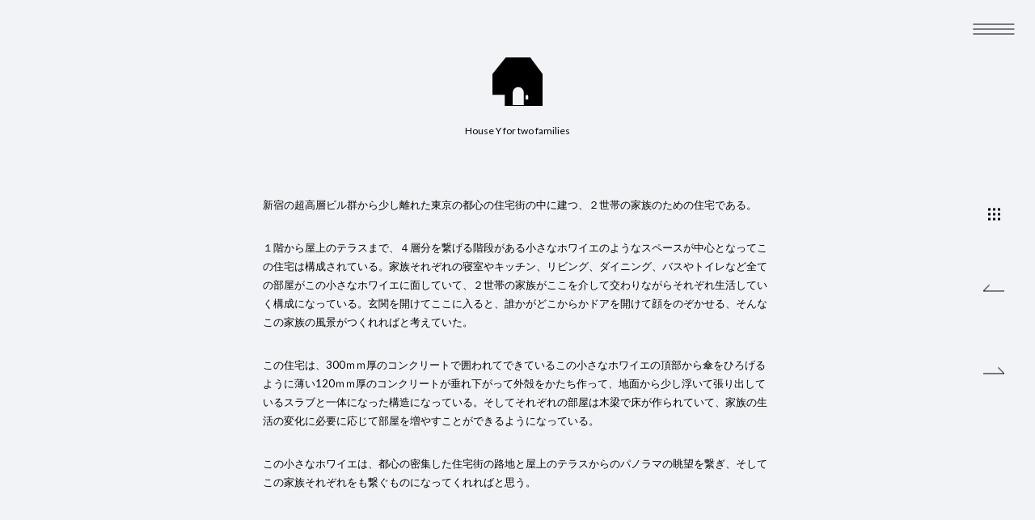

--- FILE ---
content_type: text/html; charset=UTF-8
request_url: https://www.shnzk.com/works/house-y-for-two-families/
body_size: 8387
content:
<?xml version="1.0" encoding="UTF-8"?><!DOCTYPE html>
<html lang="ja">
<head prefix="og: http://ogp.me/ns# fb: http://ogp.me/ns/fb# website: http://ogp.me/ns/website#">
<meta charset="utf-8">
<meta http-equiv="X-UA-Compatible" content="IE=edge">
<script type="text/javascript">
	if((navigator.userAgent.indexOf('iPhone') > 0) || navigator.userAgent.indexOf('iPod') > 0 || (navigator.userAgent.indexOf('Android') > 0 && navigator.userAgent.indexOf('Mobile') > 0)){
		document.write('<meta name="viewport" content="width=device-width,initial-scale=1.0,shrink-to-fit=no">');
	} else {
		document.write('<meta name="viewport" content="width=990">');
	}
</script>
<meta name="robots" content="index,follow">
<meta name="keywords" content="篠崎,弘之,篠崎弘之,建築,設計事務所,インテリア,住宅,京都工芸繊維大学,東京芸術大学,伊東豊雄,Shinozaki,Hiroyuki,Architects,">
<meta name="description" content="新宿の超高層ビル群から少し離れた東京の都心の住宅街の中に建つ、２世帯の家族のための住宅である。 １階から屋上のテラスまで、４層分を繋げる階段がある小さなホワイエのようなスペースが中心となってこの住宅は構成されている。家族...">
<title>House Y for two families | works | Hiroyuki Shinozaki &amp; Associates, Architects | 篠崎弘之建築設計事務所</title>
<!-- open graph protocol --> 
<meta property="og:title" content="House Y for two families | works | Hiroyuki Shinozaki &amp; Associates, Architects | 篠崎弘之建築設計事務所">
<meta property="og:type" content="article">
<meta property="og:description"  content="新宿の超高層ビル群から少し離れた東京の都心の住宅街の中に建つ、２世帯の家族のための住宅である。 １階から屋上のテラスまで、４層分を繋げる階段がある小さなホワイエのようなスペースが中心となってこの住宅は構成されている。家族...">
<meta property="og:url" content="https://www.shnzk.com/works/house-y-for-two-families/">
<meta property="og:site_name" content="Hiroyuki Shinozaki &amp; Associates, Architects | 篠崎弘之建築設計事務所">
<meta property="og:image" content="https://www.shnzk.com/works/wp-content/uploads/2018/03/03-3-1440x960.jpg">
<meta name="twitter:card" content="summary_large_image">
<!-- icon -->
<!-- <link rel="shortcut icon" href="/favicon.ico"> -->
<link rel="apple-touch-icon-precomposed" href="/apple-touch-icon.png">
<!-- CSS -->
<link rel="stylesheet" href="//maxcdn.bootstrapcdn.com/font-awesome/4.6.3/css/font-awesome.min.css">
<link rel="stylesheet" href="//fonts.googleapis.com/css?family=Lato:100,200,300,400,500,600,700">
<link rel="stylesheet" href="/common/css/import.css">
<!-- Javascript -->
<!--<script src="/common/js/jquery-3.3.1.min.js"></script>-->
<script src="/common/js/jquery-1.12.4.min.js"></script>
<script src="/common/js/TweenMax.min.js"></script>
<script src="/common/js/scrollsmoothly.js"></script>
<script src="/common/js/com.js"></script>
<!-- intersection observer -->
<script defer src="/common/js/intersection-observer-polyfill.js"></script>
<script>
$(function() {
	var observer = new IntersectionObserver(function(entries) {
		entries.forEach(function(e) {
			if (!e.isIntersecting) return;
			e.target.classList.add('move'); // 交差した時の処理
			observer.unobserve(e.target);
			// target element:
		    //   e.target				ターゲット
		    //   e.isIntersecting		交差しているかどうか
		    //   e.intersectionRatio	交差している領域の割合
		    //   e.intersectionRect		交差領域のgetBoundingClientRect()
		    //   e.boundingClientRect	ターゲットのgetBoundingClientRect()
		    //   e.rootBounds			ルートのgetBoundingClientRect()
		    //   e.time					変更が起こったタイムスタンプ
		})

	},{
    	// オプション設定
		rootMargin: '0px 0px -10% 0px' //下端から10%入ったところで発火
		//threshold: [0, 0.5, 1.0]
	});

	var target = document.querySelectorAll('.io'); //監視したい要素をNodeListで取得
	for(var i = 0; i < target.length; i++ ) {
	    observer.observe(target[i]); // 要素の監視を開始
	}

	//アニメーションによる各要素のはみ出しを解消
	$("body").wrapInner("<div style='overflow:hidden;'></div>");

});
</script>
<!-- objectFitImages for IE -->
<script src="/common/js/ofi.min.js"></script>
<script>
window.onload = function() {
	objectFitImages();
};
</script>
<!--[if lt IE 9]>
<script src="/common/js/html5shiv.js"></script>
<script src="/common/js/IE9.js"></script>
<![endif]-->
<!-- GoogleAnalytics -->
<script type="text/javascript">
    var _gaq = _gaq || [];
    _gaq.push(['_setAccount', 'UA-34758148-1']);
    _gaq.push(['_trackPageview']);

    (function() {
        var ga = document.createElement('script'); ga.type = 'text/javascript'; ga.async = true;
        ga.src = ('https:' == document.location.protocol ? 'https://ssl' : 'http://www') + '.google-analytics.com/ga.js';
        var s = document.getElementsByTagName('script')[0]; s.parentNode.insertBefore(ga, s);
    })();
</script>
<!-- //GoogleAnalytics -->
<!-- Google tag (gtag.js) -->
<script async src="https://www.googletagmanager.com/gtag/js?id=G-ZB33S3L6FK"></script>
<script>
  window.dataLayer = window.dataLayer || [];
  function gtag(){dataLayer.push(arguments);}
  gtag('js', new Date());

  gtag('config', 'G-ZB33S3L6FK');
</script>
</head>
<body id="PAGETOP" class="works">
<svg aria-hidden="true" style="display: none;" version="1.1" xmlns="http://www.w3.org/2000/svg">
<defs>

	<filter id="filter_blur">
		<feGaussianBlur in="SourceGraphic" stdDeviation="2" result="blur" />
	</filter>

	<filter id="filter_monotone">
		<feColorMatrix type="saturate" values="0" />
	</filter>


	<symbol id="icon_sns_fb" viewBox="0 0 32 32">
		<path d="M32,16.1A16,16,0,1,0,13.5,31.9V20.72H9.44V16.1H13.5V12.57c0-4,2.39-6.22,6-6.22a24.77,24.77,0,0,1,3.58.31V10.6h-2a2.31,2.31,0,0,0-2.61,2.5v3h4.44l-.71,4.62H18.5V31.9A16,16,0,0,0,32,16.1Z"></path>
	</symbol>

	<symbol id="icon_sns_insta" viewbox="0 0 32 32">
		<path d="M16 2.88c4.28 0 4.787 0 6.467 0.093 1.071 0.014 2.091 0.213 3.035 0.567l-0.062-0.020c0.717 0.273 1.326 0.682 1.825 1.199l0.001 0.001c0.523 0.501 0.932 1.117 1.189 1.807l0.011 0.033c0.347 0.882 0.552 1.902 0.56 2.97l0 0.003c0.067 1.68 0.093 2.187 0.093 6.453s0 4.787-0.093 6.467c-0.008 1.071-0.213 2.092-0.58 3.031l0.020-0.058c-0.263 0.723-0.668 1.338-1.185 1.839l-0.001 0.001c-0.504 0.518-1.119 0.927-1.806 1.189l-0.034 0.011c-0.883 0.335-1.903 0.534-2.968 0.547l-0.005 0c-1.68 0.080-2.187 0.093-6.453 0.093s-4.787 0-6.467-0.093c-1.071-0.012-2.091-0.212-3.035-0.567l0.061 0.020c-0.721-0.273-1.336-0.682-1.839-1.199l-0.001-0.001c-0.518-0.504-0.927-1.119-1.189-1.806l-0.011-0.034c-0.334-0.878-0.533-1.894-0.547-2.954l-0-0.006c-0.080-1.693-0.093-2.2-0.093-6.467s0-4.787 0.093-6.467c0.014-1.071 0.213-2.091 0.567-3.035l-0.020 0.062c0.273-0.717 0.682-1.326 1.199-1.825l0.001-0.001c0.504-0.522 1.119-0.935 1.806-1.202l0.034-0.012c0.878-0.334 1.894-0.533 2.954-0.547l0.006-0c1.68 0 2.187-0.093 6.467-0.093zM16 0c-4.347 0-4.88 0-6.587 0.093-1.406 0.028-2.74 0.299-3.973 0.774l0.080-0.027c-1.116 0.414-2.069 1.036-2.853 1.826l-0.001 0.001c-0.791 0.784-1.413 1.737-1.809 2.8l-0.017 0.054c-0.445 1.149-0.716 2.478-0.746 3.867l-0 0.013c-0.093 1.72-0.093 2.253-0.093 6.6s0 4.893 0.093 6.667c0.029 1.401 0.3 2.731 0.774 3.96l-0.027-0.080c0.427 1.089 1.047 2.017 1.826 2.786l0.001 0.001c0.776 0.794 1.719 1.42 2.774 1.822l0.053 0.018c1.149 0.446 2.479 0.718 3.868 0.746l0.012 0c1.733 0.080 2.28 0.080 6.627 0.080s4.88 0 6.587-0.093c1.401-0.026 2.731-0.298 3.959-0.774l-0.079 0.027c2.162-0.84 3.84-2.518 4.661-4.625l0.019-0.055c0.44-1.129 0.711-2.434 0.746-3.798l0-0.015c0.107-1.773 0.107-2.307 0.107-6.667s0-4.893-0.093-6.6c-0.029-1.401-0.3-2.731-0.774-3.96l0.027 0.080c-0.398-1.122-1.023-2.077-1.825-2.851l-0.002-0.002c-0.787-0.786-1.739-1.408-2.799-1.809l-0.055-0.018c-1.13-0.435-2.436-0.701-3.8-0.733l-0.014-0c-1.773-0.107-2.32-0.107-6.667-0.107z"></path>
		<path d="M16 7.787c-4.543 0-8.227 3.683-8.227 8.227s3.683 8.227 8.227 8.227c4.543 0 8.227-3.683 8.227-8.227 0-0.005 0-0.009 0-0.014v0.001c0 0 0 0 0 0 0-4.536-3.677-8.213-8.213-8.213-0.005 0-0.009 0-0.014 0h0.001zM16 21.333c-2.946 0-5.333-2.388-5.333-5.333s2.388-5.333 5.333-5.333c2.946 0 5.333 2.388 5.333 5.333v0c0 2.946-2.388 5.333-5.333 5.333v0z"></path>
		<path d="M26.467 7.453c0 1.060-0.86 1.92-1.92 1.92s-1.92-0.86-1.92-1.92c0-1.060 0.86-1.92 1.92-1.92v0c0.004-0 0.009-0 0.013-0 1.053 0 1.907 0.854 1.907 1.907 0 0.005-0 0.009-0 0.014v-0.001z"></path>
	</symbol>

	<symbol id="icon_sns_tw" viewbox="0 0 32 32">
		<path d="M31.693 6.267c-1.075 0.49-2.323 0.847-3.631 1.007l-0.062 0.006c1.325-0.812 2.322-2.047 2.813-3.514l0.013-0.046c-1.177 0.731-2.547 1.29-4.010 1.599l-0.083 0.015c-1.178-1.251-2.845-2.030-4.694-2.030-3.539 0-6.412 2.855-6.44 6.388l-0 0.003c-0 0.011-0 0.024-0 0.037 0 0.503 0.063 0.991 0.182 1.457l-0.009-0.041c-5.355-0.257-10.072-2.785-13.242-6.635l-0.025-0.031c-0.539 0.919-0.858 2.025-0.858 3.205 0 2.211 1.119 4.161 2.822 5.314l0.023 0.014c-1.076-0.032-2.078-0.325-2.952-0.817l0.032 0.017v0.080c-0 0.018-0 0.038-0 0.059 0 3.109 2.202 5.703 5.132 6.307l0.042 0.007c-0.511 0.144-1.097 0.227-1.702 0.227-0.001 0-0.003 0-0.004 0h0c-0.454-0.047-0.867-0.126-1.265-0.239l0.052 0.012c0.854 2.572 3.212 4.406 6.006 4.467l0.007 0c-2.166 1.72-4.941 2.76-7.958 2.76-0.015 0-0.029-0-0.044-0h0.002c-0.017 0-0.038 0-0.058 0-0.525 0-1.041-0.034-1.548-0.1l0.060 0.006c2.777 1.814 6.178 2.893 9.831 2.893 0.017 0 0.035-0 0.052-0h-0.003c0.040 0 0.087 0 0.133 0 10.044 0 18.187-8.142 18.187-18.187 0-0.028-0-0.057-0-0.085l0 0.004c0-0.28 0-0.56 0-0.827 1.264-0.923 2.33-2.027 3.184-3.287l0.030-0.046z"></path>
	</symbol>



	<symbol id="icon_close" viewbox="0 0 32 32">
		<path d="M25.24 8.64l-1.88-1.88-7.36 7.36-7.36-7.36-1.88 1.88 7.36 7.36-7.36 7.36 1.88 1.88 7.36-7.36 7.36 7.36 1.88-1.88-7.36-7.36 7.36-7.36z"></path>
	</symbol>

	<symbol id="icon_plus" viewbox="0 0 32 32">
		<path d="M25.333 14.667h-8v-8h-2.667v8h-8v2.667h8v8h2.667v-8h8v-2.667z"></path>
	</symbol>

	<symbol id="icon_minus" viewbox="0 0 32 32">
		<path d="M6.667 14.667h18.667v2.667h-18.667v-2.667z"></path>
	</symbol>

	<symbol id="icon_mail" viewbox="0 0 32 32">
		<path d="M29.333 5.333h-26.667v21.333h26.667zM26.667 24h-21.333v-13.333l10.667 6.667 10.667-6.667zM16 14.667l-10.667-6.667h21.333z"></path>
	</symbol>

	<symbol id="icon_mail_nega" viewbox="0 0 32 32">
		<path d="M29.333 5.333h-26.667v21.333h26.667zM26.667 10.667l-10.667 6.667-10.667-6.667v-2.667l10.667 6.667 10.667-6.667z"></path>
	</symbol>

	<symbol id="icon_phone" viewbox="0 0 32 32">
		<path d="M25.64 20.347l-3.387-0.347c-0.091-0.011-0.197-0.017-0.305-0.017-0.735 0-1.4 0.297-1.882 0.778l-2.453 2.453c-3.805-1.959-6.828-4.982-8.734-8.675l-0.052-0.112 2.467-2.52c0.452-0.477 0.73-1.123 0.73-1.833 0-0.125-0.009-0.247-0.025-0.367l0.002 0.014-0.333-3.36c-0.159-1.335-1.284-2.36-2.649-2.36-0.002 0-0.003 0-0.005 0h-3.68c-0.736 0-1.333 0.597-1.333 1.333v0c0 12.518 10.148 22.667 22.667 22.667v0c0.736 0 1.333-0.597 1.333-1.333v0-3.68c-0.005-1.361-1.028-2.481-2.347-2.639l-0.013-0.001z"></path>
	</symbol>
	
	<symbol id="icon_doc" viewbox="0 0 32 32">
		<path d="M17.52 3.613h-11.84v24.773h20.64v-16zM17.973 7.84l4.133 4.16h-4.133zM8.347 25.72v-19.44h7.653v7.693h7.68v11.747z"></path>
	</symbol>

	<symbol id="icon_blank" viewbox="0 0 32 32">
		<path d="M22.093 24.76h-14.853v-14.853h7.427v-2.667h-10.093v20.187h20.187v-10.093h-2.667v7.427z"></path>
		<path d="M17.787 4.573v2.667h5.093l-9.16 9.147 1.893 1.893 9.147-9.16v5.093h2.667v-9.64h-9.64z"></path>
	</symbol>

	<symbol id="icon_dl" viewbox="0 0 32 32">
		<path d="M24 18.653v5.333h-16v-5.333h-2.667v8h21.333v-8h-2.667z"></path>
		<path d="M22.813 13.28l-1.88-1.893-3.6 3.6v-8.307h-2.667v8.307l-3.6-3.6-1.88 1.893 6.813 6.813 6.813-6.813z"></path>
	</symbol>

	<symbol id="icon_search" viewbox="0 0 32 32">
		<path d="M20.667 18.667h-1.053l-0.373-0.36c1.301-1.509 2.093-3.489 2.093-5.653 0-4.794-3.886-8.68-8.68-8.68s-8.68 3.886-8.68 8.68c0 4.794 3.886 8.68 8.68 8.68 2.165 0 4.144-0.792 5.665-2.103l-0.011 0.009 0.36 0.373v1.053l6.667 6.667 1.987-2zM12.667 18.667c-3.314 0-6-2.686-6-6s2.686-6 6-6c3.314 0 6 2.686 6 6v0c0 0.004 0 0.009 0 0.013 0 3.306-2.68 5.987-5.987 5.987-0.005 0-0.009 0-0.014-0h0.001z"></path>
	</symbol>

	<symbol id="icon_cart" viewbox="0 0 32 32">
		<path d="M22.067 17.333c0.007 0 0.015 0 0.024 0 0.982 0 1.84-0.531 2.303-1.321l0.007-0.013 4.773-8.653c0.117-0.194 0.187-0.429 0.187-0.68 0-0.736-0.597-1.333-1.333-1.333-0.009 0-0.019 0-0.028 0l0.001-0h-19.72l-1.253-2.667h-4.36v2.667h2.667l4.8 10.12-1.8 3.213c-0.225 0.383-0.357 0.842-0.357 1.333 0 1.473 1.194 2.667 2.667 2.667 0.008 0 0.017-0 0.025-0h15.999v-2.667h-16l1.467-2.667zM9.547 8h16.2l-3.68 6.667h-9.333zM10.667 24c-1.473 0-2.667 1.194-2.667 2.667s1.194 2.667 2.667 2.667c1.473 0 2.667-1.194 2.667-2.667v0c0-1.473-1.194-2.667-2.667-2.667v0zM24 24c-1.473 0-2.667 1.194-2.667 2.667s1.194 2.667 2.667 2.667c1.473 0 2.667-1.194 2.667-2.667v0c0-1.473-1.194-2.667-2.667-2.667v0z"></path>
	</symbol>

	<symbol id="icon_calendar" viewbox="0 0 32 32">
		<path d="M29.333 4h-4v-2.667h-2.667v2.667h-13.333v-2.667h-2.667v2.667h-4v26.667h26.667zM26.667 28h-21.333v-17.333h21.333z"></path>
	</symbol>

	<symbol id="icon_pin" viewbox="0 0 32 32">
		<path d="M16 3.24c-5.25 0-9.507 4.256-9.507 9.507v0c0.037 1.715 0.487 3.317 1.254 4.721l-0.027-0.054c2.718 4.294 5.445 7.997 8.404 11.497l-0.124-0.151c2.835-3.35 5.562-7.053 8.034-10.934l0.246-0.413c0.74-1.35 1.19-2.952 1.226-4.655l0-0.011c0-5.25-4.256-9.507-9.507-9.507v0zM16 15.907c-0.004 0-0.009 0-0.013 0-1.745 0-3.16-1.415-3.16-3.16s1.415-3.16 3.16-3.16c1.745 0 3.16 1.415 3.16 3.16v0c0 0 0 0 0 0 0 1.741-1.407 3.152-3.146 3.16h-0.001z"></path>
	</symbol>



	<symbol id="arrow_right" viewbox="0 0 32 32">
		<path d="M12.28 26.28l-1.893-1.893 8.4-8.387-8.4-8.387 1.893-1.893 10.267 10.28-10.267 10.28z"></path>
	</symbol>

	<symbol id="arrow_right_w" viewbox="0 0 32 32">
		<path d="M7.947 26.28l-1.88-1.893 8.387-8.387-8.387-8.387 1.88-1.893 10.28 10.28-10.28 10.28z"></path>
		<path d="M16.6 26.28l-1.88-1.893 8.387-8.387-8.387-8.387 1.88-1.893 10.28 10.28-10.28 10.28z"></path>
	</symbol>

	<symbol id="arrow_right_line" viewbox="0 0 32 32">
		<path d="M17.040 5.72l-1.893 1.893 7.067 7.053h-15.64v2.667h15.64l-7.067 7.053 1.893 1.893 10.267-10.28-10.267-10.28z"></path>
	</symbol>

	<symbol id="arrow_right_large1" viewbox="0 0 32 32">
		<path d="M9.176 30.488l-0.56-0.568 13.92-13.92-13.92-13.92 0.56-0.568 14.496 14.488-14.496 14.488z"></path>
	</symbol>

	<symbol id="arrow_right_large2" viewbox="0 0 32 32">
		<path d="M9.464 30.768l-1.136-1.128 13.64-13.64-13.64-13.64 1.136-1.128 14.768 14.768-14.768 14.768z"></path>
	</symbol>

	<symbol id="arrow_right_large3" viewbox="0 0 32 32">
		<path d="M9.232 31.336l-2.264-2.264 13.072-13.072-13.072-13.072 2.264-2.264 15.336 15.336-15.336 15.336z"></path>
	</symbol>



	<symbol id="arrow_left" viewbox="0 0 32 32">
		<path d="M19.72 26.28l-10.267-10.28 10.267-10.28 1.893 1.893-8.4 8.387 8.4 8.387-1.893 1.893z"></path>
	</symbol>

	<symbol id="arrow_left_w" viewbox="0 0 32 32">
		<path d="M24.053 26.28l-10.28-10.28 10.28-10.28 1.88 1.893-8.387 8.387 8.387 8.387-1.88 1.893z"></path>
		<path d="M15.4 26.28l-10.28-10.28 10.28-10.28 1.88 1.893-8.387 8.387 8.387 8.387-1.88 1.893z"></path>
	</symbol>

	<symbol id="arrow_left_line" viewbox="0 0 32 32">
		<path d="M25.427 14.667h-15.64l7.067-7.053-1.893-1.893-10.267 10.28 10.267 10.28 1.893-1.893-7.067-7.053h15.64v-2.667z"></path>
	</symbol>

	<symbol id="arrow_left_large1" viewbox="0 0 32 32">
		<path d="M22.816 30.488l-14.488-14.488 14.488-14.488 0.568 0.568-13.92 13.92 13.92 13.92-0.568 0.568z"></path>
	</symbol>

	<symbol id="arrow_left_large2" viewbox="0 0 32 32">
		<path d="M22.536 30.768l-14.768-14.768 14.768-14.768 1.136 1.128-13.64 13.64 13.64 13.64-1.136 1.128z"></path>
	</symbol>

	<symbol id="arrow_left_large3" viewbox="0 0 32 32">
		<path d="M22.768 31.336l-15.336-15.336 15.336-15.336 2.264 2.264-13.072 13.072 13.072 13.072-2.264 2.264z"></path>
	</symbol>



	<symbol id="arrow_up" viewbox="0 0 32 32">
		<path d="M24.387 21.613l-8.387-8.4-8.387 8.4-1.893-1.893 10.28-10.267 10.28 10.267-1.893 1.893z"></path>
	</symbol>

	<symbol id="arrow_up_line" viewbox="0 0 32 32">
		<path d="M26.28 14.96l-10.28-10.267-10.28 10.267 1.893 1.893 7.053-7.067v15.64h2.667v-15.64l7.053 7.067 1.893-1.893z"></path>
	</symbol>

	<symbol id="arrow_up_large1" viewbox="0 0 53 32">
		<path d="M49.867 28.307l-23.2-23.2-23.2 23.2-0.947-0.947 24.147-24.147 24.147 24.147-0.947 0.947z"></path>
	</symbol>

	<symbol id="arrow_up_large2" viewbox="0 0 53 32">
		<path d="M49.4 28.787l-22.733-22.733-22.733 22.733-1.893-1.893 24.627-24.613 24.627 24.613-1.893 1.893z"></path>
	</symbol>

	<symbol id="arrow_up_large3" viewbox="0 0 53 32">
		<path d="M48.453 31.053l-21.787-21.787-21.787 21.787-3.773-3.773 25.56-25.56 25.56 25.56-3.773 3.773z"></path>
	</symbol>



	<symbol id="arrow_down" viewbox="0 0 32 32">
		<path d="M16 22.547l-10.28-10.267 1.893-1.893 8.387 8.4 8.387-8.4 1.893 1.893-10.28 10.267z"></path>
	</symbol>

	<symbol id="arrow_down_line" viewbox="0 0 32 32">
		<path d="M24.387 15.147l-7.053 7.067v-15.64h-2.667v15.64l-7.053-7.067-1.893 1.893 10.28 10.267 10.28-10.267-1.893-1.893z"></path>
	</symbol>

	<symbol id="arrow_down_large1" viewbox="0 0 53 32">
		<path d="M26.667 28.787l-24.147-24.147 0.947-0.947 23.2 23.2 23.2-23.2 0.947 0.947-24.147 24.147z"></path>
	</symbol>

	<symbol id="arrow_down_large2" viewbox="0 0 53 32">
		<path d="M26.667 29.72l-24.627-24.613 1.893-1.88 22.733 22.72 22.733-22.72 1.893 1.88-24.627 24.613z"></path>
	</symbol>

	<symbol id="arrow_down_large3" viewbox="0 0 53 32">
		<path d="M26.667 30.28l-25.56-25.56 3.773-3.773 21.787 21.787 21.787-21.787 3.773 3.773-25.56 25.56z"></path>
	</symbol>



</defs>
</svg><div id="loader-wrapper"><div id="loader"></div></div>
<header>
	<div id="nav_btnwrapper"><div id="nav_btn"><span id="nav_btn_icon"></span></div></div>
	<nav class="modal_navi"><!-- .modal_navi/.slideDown_navi/.slideIn_navi -->
		<h1><a href="/"><img src="/common/images/h1.svg" alt="Hiroyuki Shinozaki &amp; Associates, Architects | 篠崎弘之建築設計事務所"></a></h1>
		<ul>
			<li><a href="/">WORKS</a></li>
			<li><a href="/projectnow/">PROJECT NOW</a></li>
			<li><a href="/news/">NEWS</a></li>
			<li><a href="/about/">ABOUT</a></li>
			<li><a href="/press/">PRESS</a></li>
			<li><a href="/blog/">BLOG</a></li>
			<li class="nav_sns">
				<a href="https://www.pinterest.com/shnzk/" target="_blank"><i class="fa fa-pinterest-p fa-1x"></i></a>
				<a href="https://www.instagram.com/hiroyuki.shinozaki.architects/" target="_blank"><i class="fa fa-instagram fa-1x"></i></a>
				<a href="https://www.facebook.com/%E7%AF%A0%E5%B4%8E%E5%BC%98%E4%B9%8B%E5%BB%BA%E7%AF%89%E8%A8%AD%E8%A8%88%E4%BA%8B%E5%8B%99%E6%89%80-193307624334106/" target="_blank"><i class="fa fa-facebook fa-1x"></i></a>
				<a href="https://reloca.jp/" target="_blank"><img src="/common/images/icon_reloca2.png" width="18" alt="RELOCA"></a>
			</li>
		</ul>
	</nav>
</header><div class="control">
	<a href="/" class="control_close"><span></span></a>
	<a href="https://www.shnzk.com/works/civic-center-for-nichinan/" class="control_back"><span></span></a>    <a href="https://www.shnzk.com/works/house-m-for-two-person/" class="control_next"><span></span></a></div>
<section>
    <h2><img src="https://www.shnzk.com/works/wp-content/uploads/2018/03/icon_House-Y-for-two-families_icon.svg">House Y for two families</h2>
    <div class="works_concept io fade upS">
                <div><p>新宿の超高層ビル群から少し離れた東京の都心の住宅街の中に建つ、２世帯の家族のための住宅である。</p>
<p>１階から屋上のテラスまで、４層分を繋げる階段がある小さなホワイエのようなスペースが中心となってこの住宅は構成されている。家族それぞれの寝室やキッチン、リビング、ダイニング、バスやトイレなど全ての部屋がこの小さなホワイエに面していて、２世帯の家族がここを介して交わりながらそれぞれ生活していく構成になっている。玄関を開けてここに入ると、誰かがどこからかドアを開けて顔をのぞかせる、そんなこの家族の風景がつくれればと考えていた。</p>
<p>この住宅は、300ｍｍ厚のコンクリートで囲われてできているこの小さなホワイエの頂部から傘をひろげるように薄い120ｍｍ厚のコンクリートが垂れ下がって外殻をかたち作って、地面から少し浮いて張り出しているスラブと一体になった構造になっている。そしてそれぞれの部屋は木梁で床が作られていて、家族の生活の変化に必要に応じて部屋を増やすことができるようになっている。</p>
<p>この小さなホワイエは、都心の密集した住宅街の路地と屋上のテラスからのパノラマの眺望を繋ぎ、そしてこの家族それぞれをも繋ぐものになってくれればと思う。</p>
</div>	</div>
	<ul class="works_img">
		<li class="io fade upS"><img src="https://www.shnzk.com/works/wp-content/uploads/2018/03/01-6-1440x940.jpg"></li>
		<li class="io fade upS"><img src="https://www.shnzk.com/works/wp-content/uploads/2018/03/02-3-1440x2160.jpg"></li>
		<li class="io fade upS"><img src="https://www.shnzk.com/works/wp-content/uploads/2018/03/03-3-1440x960.jpg"></li>
		<li class="io fade upS"><img src="https://www.shnzk.com/works/wp-content/uploads/2018/03/04-2-1440x960.jpg"></li>
		<li class="io fade upS"><img src="https://www.shnzk.com/works/wp-content/uploads/2018/03/05-2-1440x2160.jpg"></li>
		<li class="io fade upS"><img src="https://www.shnzk.com/works/wp-content/uploads/2018/03/06-2-1440x960.jpg"></li>
		<li class="io fade upS"><img src="https://www.shnzk.com/works/wp-content/uploads/2018/03/07-2-1440x960.jpg"></li>
		<li class="io fade upS"><img src="https://www.shnzk.com/works/wp-content/uploads/2018/03/08-1-1440x2160.jpg"></li>
		<li class="io fade upS"><img src="https://www.shnzk.com/works/wp-content/uploads/2018/03/09-1-1440x960.jpg"></li>
		<li class="io fade upS"><img src="https://www.shnzk.com/works/wp-content/uploads/2018/03/10-2-1440x960.jpg"></li>
		</ul>
	<div class="works_detail io fade upS">
		<p id="spec">Client/ two families<br />
Location/ Nakano-ku, Tokyo<br />
Site area/ 76.09sqm<br />
Built area/ 131.13sqm<br />
Completion date/ Feb 2013<br />
Structure/ Reinforced concrete, 3 story<br />
Structure engineer/ Tatsumi Terado<br />
Contractor/ Sinei<br />
Photographer/ Fumihiko Ikemoto<br />
Staff/ Takehito Kusanagi<br />
<br />
クライアント/ ２世帯家族<br />
場所/ 東京都中野区<br />
敷地面積/ 76.09㎡<br />
延床面積/ 131.13㎡<br />
完成時期/ 2013.02<br />
構造規模/ RC造３階建て<br />
構造設計/ 寺戸巽海<br />
施工会社/　伸栄<br />
撮影/ 池本史彦<br />
担当/ 草薙岳仁</p>
	</div>
</section>

<footer>
	<div class="footer_pagetop"><a href="#PAGETOP"><svg class="arrow_up_large1"><use xlink:href="#arrow_up_large1"></use></svg></a></div>
	<div class="footer_copyright">&copy;Hiroyuki Shinozaki &amp; Associates, Architects</div>
</footer>

<script type="text/javascript">
  var _gaq = _gaq || [];
  _gaq.push(['_setAccount', 'UA-34758148-1']);
  _gaq.push(['_trackPageview']);

  (function() {
    var ga = document.createElement('script'); ga.type = 'text/javascript'; ga.async = true;
    ga.src = ('https:' == document.location.protocol ? 'https://ssl' : 'http://www') + '.google-analytics.com/ga.js';
    var s = document.getElementsByTagName('script')[0]; s.parentNode.insertBefore(ga, s);
  })();
</script>
<script>
$(window).load(function(){
    setTimeout(function(){
        $('html,body').scrollTop(0);
    }, 1);
    $('html,body').fadeIn('fast');
});
</script>
</body>
</html>

--- FILE ---
content_type: text/css
request_url: https://www.shnzk.com/common/css/import.css
body_size: 183
content:
@charset "utf-8";

@import url("html5-doctor-reset-stylesheet.min.css");
@import url("cssreset.css");
@import url("cssfonts.css");
@import url("utility.css");
@import url("com.css");
@import url("responsive.css") screen and (max-width:736px); /* iPhone6 Plus横使い */

--- FILE ---
content_type: text/css
request_url: https://www.shnzk.com/common/css/cssreset.css
body_size: 830
content:
@charset "utf-8";

/*
YUI 3.17.2 (build 9c3c78e)
Copyright 2014 Yahoo! Inc. All rights reserved.
Licensed under the BSD License.
http://yuilibrary.com/license/
*/

html{color:#000;background:#FFF}body,div,dl,dt,dd,ul,ol,li,h1,h2,h3,h4,h5,h6,pre,code,form,fieldset,legend,input,textarea,p,blockquote,th,td{margin:0;padding:0}table{border-collapse:collapse;border-spacing:0}fieldset,img{border:0}address,caption,cite,code,dfn,em,strong,th,var{font-style:normal;font-weight:normal}ol,ul{list-style:none}caption,th{text-align:left}h1,h2,h3,h4,h5,h6{font-size:100%;font-weight:normal}q:before,q:after{content:''}abbr,acronym{border:0;font-variant:normal}sup{vertical-align:text-top}sub{vertical-align:text-bottom}input,textarea,select{font-family:inherit;font-size:inherit;font-weight:inherit;*font-size:100%}legend{color:#000}#yui3-css-stamp.cssreset{display:none}

/* additional tems */
/* html { overflow:scroll; overflow:-moz-scrollbars-vertical; overflow-x:scroll; } */
a { outline:0px none #fff; }
/* hr { display:block; height: 1px; background: #333; text-align: left; border: 0px none #333; } */
/* sup { vertical-align:top; } */
/* *:first-child+html sup { vertical-align:super; } */
/* *html sup { vertical-align:super; } */
sup { vertical-align:text-top; font-size:77%; line-height:100%;}
sub { vertical-align:bottom-top; font-size:77%; line-height:100%;}
em { font-style:normal; }
*:first-child+html * { letter-spacing:0; } /* for IE7 hasLayout */

/* * { text-indent:0px; zoom:1; }*/
/* ul,ol { zoom:normal; }*/
/* div { position:relative; width:auto; height:auto; overflow:hidden; } */
/* span { position:relative; width:auto; height:auto; overflow:hidden; } */
/* img { display:block; } */
/* body {	word-wrap:break-word;} */


--- FILE ---
content_type: text/css
request_url: https://www.shnzk.com/common/css/com.css
body_size: 7605
content:
@charset 'utf-8';

/* ------------------------------------------------------------ COMMON ------------------------------------------------------------ */

/*--------------------------------
	基本
--------------------------------*/

html {
	font-size: 62.5%;
}

body {
	width:100%;
    font-size: 1.4rem; /* 初期値を14pxに設定 */
	line-height:1.8;
	color:#000;
	font-family: 'Lato', "Yu Gothic", "Hiragino Kaku Gothic Pro", "ヒラギノ角ゴ Pro W3", メイリオ, Meiryo, YuGothic, "ＭＳ Ｐゴシック", "Helvetica Neue", Helvetica, Arial, sans-serif;
	-webkit-font-smoothing: subpixel-antialiased;
	background: #f1f3f6;
}

/* ページ遷移のトランジション [ローディングあり] */

body #loader-wrapper {
	position: fixed;
	width: 100%;
	height: 100%;
	top: 0;
	left: 0;
	z-index: 99999;
	pointer-events: none;
	background-color: #fff;
	opacity: 0;
	-webkit-transition: opacity .8s ease;
	transition: opacity .8s ease;
	will-change: opacity;
}

body.transition #loader-wrapper {
	opacity: 1;
}

body.evacuation #loader-wrapper { /* for IE10 */
	z-index: -1;
}

body #loader-wrapper #loader {
	position: absolute;
	top:calc(50% - 22px);
	left:calc(50% - 22px);
	-webkit-border-radius: 50%;
	border-radius: 50%;
	width: 44px;
	height: 44px;
	border-top: 1px solid rgba(0, 0, 0, 0.2);
	border-right: 1px solid rgba(0, 0, 0, 0.2);
	border-bottom: 1px solid rgba(0, 0, 0, 0.2);
	border-left: 1px solid rgba(0, 0, 0, 0.8);
	-webkit-transform: translateZ(0);
	-ms-transform: translateZ(0);
	transform: translateZ(0);
	-webkit-animation: loader 1.1s infinite linear;
	animation: loader 1.1s infinite linear;
}

@-webkit-keyframes loader {
	0% {
		-webkit-transform: rotate(0deg);
		transform: rotate(0deg);
	}
	100% {
		-webkit-transform: rotate(360deg);
		transform: rotate(360deg);
	}
}

@keyframes loader {
	0% {
		-webkit-transform: rotate(0deg);
		transform: rotate(0deg);
	}
	100% {
		-webkit-transform: rotate(360deg);
		transform: rotate(360deg);
	}
}

/* box-sizing */

* {
    -webkit-box-sizing: border-box;
	box-sizing: border-box;
}

/* 画像 */

img {
	max-width: 100%;
	height: auto;
}

a img {
	/* GPU acceleration */
	-webkit-backface-visibility: hidden;
	backface-visibility: hidden;
/*
	-webkit-transform: translate3d(0, 0, 0);
	transform: translate3d(0, 0, 0);
	will-change: opacity, transform;
*/
}

/* 電話番号リンクの無効化 */

a[href^="tel:"] {
	pointer-events: none;
}

/* ウェブフォント読み込み中の挙動（Chromeのみ） */

@font-face {
	font-display:swap;
}

/* 表示の切り替え */

.disp_pc {
	display: inline !important;
}

.disp_sp {
	display: none !important;
}


/* ============================== SP ============================== */

@media only screen and (max-width: 812px) {
	
	body {
		-webkit-text-size-adjust: 100%;
		-webkit-tap-highlight-color:rgba(0,156,255,0.4);
	}
	
	/* 電話番号リンクの無効化解除 */
	
	a[href^="tel:"] {
		pointer-events: auto;
	}
	
	/* 表示の切り替え */
	
	.disp_pc {
		display: none !important;
	}
	
	.disp_sp {
		display: inline !important;
	}

}



/* ------------------------------------------------------------ LINK ------------------------------------------------------------ */

/* リンク基本スタイル */

a,
a img,
a svg {
	-webkit-transition: 0.4s;
	transition: 0.4s;
}

a:link,
a:visited { color:#000; text-decoration:none; }
a:hover,
a:active { color:#999; text-decoration:none; }


/* 矢印付きリンクテキスト */

.link_txt {
}

.link_txt a {
}

.link_txt a svg {
	width:18px;
	height:18px;
	display: inline-block;
	vertical-align: middle;
	position: relative;
	top:-2px;
	fill:#000;
	-webkit-transition: 0.4s;
	transition: 0.4s;
	will-change: transform;
	margin: 0 5px 0 0;
}

.link_txt a:hover svg {
	fill:#999;
	-webkit-transform:translate3d(3px, 0, 0);
	transform:translate3d(3px, 0, 0);
}

/* リンクボタン */

.link_btn {
	margin: 30px auto 0;
	width:25%;
	min-width: 300px;
	height:70px;
	line-height: 70px;
	font-size: 1.8rem;
	letter-spacing: 0.05em;
	text-align: center;
}

.link_btn a {
	display: block;
	width: 100%;
	height: 100%;
}

.link_btn a:link,
.link_btn a:visited { color:#fff; background-color: #000; }
.link_btn a:hover,
.link_btn a:active { color:#000; background-color: #ccc; }

.link_btn a svg {
	width:18px;
	height:18px;
	display: inline-block;
	vertical-align: middle;
	position: relative;
	top:-2px;
	margin: 0 5px 0 0;
	fill:#fff;
	-webkit-transition: 0.4s;
	transition: 0.4s;
	will-change: transform;
}

.link_btn a:hover svg {
	fill:#000;
	transform:translate3d(3px, 0, 0);
}

/* PDFボタン */

.link_pdf {
	display: block;
	margin: 10px auto 0;
	width:50%;
	min-width: 400px;
	height:70px;
	line-height: 70px;
	font-size: 1.5rem;
	letter-spacing: 0.05em;
}

.link_pdf a {
	display: block;
	width: 100%;
	height: 100%;
	padding: 0 20px;
}

.link_pdf a:link,
.link_pdf a:visited { color:#fff; text-decoration:none; background-color: #000; }
.link_pdf a:hover,
.link_pdf a:active { color:#000; text-decoration:none; background-color: #ccc; }

.link_pdf a svg {
	width:40px;
	height:40px;
	display: inline-block;
	vertical-align: middle;
	position: relative;
	top:-2px;
	margin: 0 10px 0 0;
	fill:#fff;
	-webkit-transition: 0.4s;
	transition: 0.4s;
	will-change: fill;
}

.link_pdf a:hover svg {
	fill:#000;
	transform:translate3d(3px, 0, 0);
}

/* トグルボタン */

.toggle_btn {
	display: block;
	background-color: #000;
	cursor: pointer;
	width:36px;
	height:36px;
	-webkit-border-radius: 50%;
	border-radius: 50%;
	-webkit-transition: 0.4s;
	transition: 0.4s;

	display: -webkit-box;
	display: -webkit-flex;
	display: -ms-flexbox;
	display: flex;
	-webkit-box-align: center;
	-webkit-align-items: center;
	-ms-flex-align: center;
	align-items: center;
}

.toggle_btn:hover {
	background-color: #ccc;
}

.toggle_btn svg {
	display: block;
	margin: 0 auto;
	width: 18px;
	height: 18px;
	fill:#fff;
	-webkit-transition: 0.4s;
	transition: 0.4s;
	will-change: transform;
	max-width:100%;
}

.toggle_btn:hover svg {
	fill:#000;
}

.toggle_btn.open svg {
	-webkit-transform: rotate(180deg);
	transform: rotate(180deg);
	-webkit-transform-origin: center;
	transform-origin: center;
}


/* ============================== SP ============================== */

@media only screen and (max-width: 812px) {

	/* リンク基本スタイル */

	a:link,
	a:visited { color:#000; text-decoration:none; }
	a:hover,
	a:active { color:#000; text-decoration:none; }

	/* 矢印付きリンクテキスト */
	
	.link_txt {
	}
	
	.link_txt a {
	}
	
	.link_txt a svg {
		width:16px;
		height:16px;
		fill:#000;
		margin: 0 5px 0 0;
	}
	
	.link_txt a:hover svg {
		fill:#025894;
		-webkit-transform:translate3d(0, 0, 0);
		transform:translate3d(0, 0, 0);
	}
	
	/* リンクボタン */
	
	.link_btn {
		margin: 20px auto 0;
		width:80%;
		min-width: 300px;
		height:60px;
		line-height: 60px;
		font-size: 1.6rem;
		letter-spacing: 0.04em;
	}
	
	.link_btn a:link,
	.link_btn a:visited { color:#fff; text-decoration:none; background-color: #000; }
	.link_btn a:hover,
	.link_btn a:active { color:#fff; text-decoration:none; background-color: #000; }
	
	
	.link_btn a svg {
		width:16px;
		height:16px;
		top:-2px;
		margin: 0 5px 0 0;
		fill:#fff;
	}
	
	.link_btn a:hover svg {
		fill:#fff;
	}
	
	/* PDFボタン */
	
	.link_pdf {
		margin: 10px auto 0;
		width:80%;
		min-width: 300px;
		height:60px;
		line-height: 60px;
		font-size: 1.4rem;
	}
	
	.link_pdf a {
		padding: 0 10px;
	}
	
	.link_pdf a:link,
	.link_pdf a:visited { color:#fff; text-decoration:none; background-color: #000; }
	.link_pdf a:hover,
	.link_pdf a:active { color:#fff; text-decoration:none; background-color: #000; }
	
	.link_pdf a svg {
		width:30px;
		height:30px;
		top:-2px;
		margin: 0 10px 0 0;
		fill:#fff;
	}
	
	.link_pdf a:hover svg {
		fill:#fff;
	}
	
	/* トグルボタン */
	
	.toggle_btn {
		width:32px;
		height:32px;
	}
	
	.toggle_btn:hover {
		background-color: #000;
	}
	
	.toggle_btn svg {
		width: 16px;
		height: 16px;
	}
	
	.toggle_btn:hover svg {
		fill:#fff;
	}

}


/* ------------------------------------------------------------ HEADER + NAVI ------------------------------------------------------------ */


/*--------------------------------
	ヘッダー
--------------------------------*/

header {
	display: block;
	width:100%;
	min-height:1px;
	zoom:1;
	clear:both;
}

header:after {
	content:".";
	display:block;
	clear:both;
	height:0px;
	visibility:hidden;
	font-size:0px;
}


/*--------------------------------
	ナビゲーション
--------------------------------*/

/* ハンバーガーメニュー */

#nav_btnwrapper {
	display: block;
	position: fixed;
	top:0;
	right:0;
	z-index: 10001;
}

#nav_btnwrapper #nav_btn {
	display: block;
	position: relative;
	width: 8vw;
	height: 10vh;
	cursor: pointer;
	-webkit-transition: 0.4s;
	transition: 0.4s;
}

#nav_btnwrapper #nav_btn:hover {
	opacity: 0.5;
}

#nav_btnwrapper #nav_btn #nav_btn_icon {
	display: block;
	position: absolute;
	top: 50%;
	left: 50%;
	width: 50%;
	height: 1px;
	
	-webkit-transform:translate(-50%, -50%);
	transform:translate(-50%, -50%);
	background-color: #000;
	-webkit-transition: 0.3s;
	transition: 0.3s;
}

#nav_btnwrapper #nav_btn #nav_btn_icon:before,
#nav_btnwrapper #nav_btn #nav_btn_icon:after {
	display: block;
	content: "";
	position: absolute;
	top: 0;
	left: 0;
	width: 100%;
	height: 1px;
	background-color: #000;
	-webkit-transition: 0.3s;
	transition: 0.3s;
}

#nav_btnwrapper #nav_btn #nav_btn_icon:before {
	-webkit-transform:translate(0, -600%);
	transform:translate(0, -600%);
}

#nav_btnwrapper #nav_btn #nav_btn_icon:after {
	-webkit-transform:translate(0, 600%);
	transform:translate(0, 600%);
}

#nav_btnwrapper.close #nav_btn #nav_btn_icon {
	background: transparent;
}

#nav_btnwrapper.close #nav_btn #nav_btn_icon:before {
    -webkit-transform: rotate(-45deg);
    transform: rotate(-45deg);
}

#nav_btnwrapper.close #nav_btn #nav_btn_icon:after {
    -webkit-transform: rotate(45deg);
    transform: rotate(45deg);
}

/*
#nav_btnwrapper.close:hover #nav_btn #nav_btn_icon:before,
#nav_btnwrapper.close:hover #nav_btn #nav_btn_icon:after {
	background-color: #ccc;
}
*/


/* ナビ */

nav {
	opacity: 0;
	-webkit-transform: scale(0.95);
	transform: scale(0.95);
	pointer-events: none;
	position: fixed;
	top:0;
	left:0;
	z-index: 10000;
	background-color: rgba(255, 255, 255, 0.95);
	width:100%;
	height:100%;
	-webkit-transition: 0.6s;
	-moz-transition: 0.6s;
	-ms-transition: 0.6s;
	transition: 0.6s;

	/* GPU acceleration */
	-webkit-backface-visibility: hidden;
	backface-visibility: hidden;
	will-change: opacity, transform;
}

nav.show {
	opacity: 1;
	-webkit-transform: scale(1);
	transform: scale(1);
	pointer-events: auto;
}

nav.evacuation { /* for IE10 */
	z-index: -1;
}

nav h1 {
	width: 40vw;
	position: absolute;
	left: 5vw;
	top: 50vh;
	-webkit-transform:translate(0, -50%);
	transform:translate(0, -50%);
	font-size: 0;
}

nav h1 img {
	width: 100%;
	height: auto;
}

nav ul {
	position: absolute;
	top:50%;
	left:50%;
	-webkit-transform:translate(0, -50%);
	transform:translate(0, -50%);
	padding: 0 0 0 5vw;
	text-align: left;
}
	
nav ul li {
	display: block;
	margin: 20px auto;
	font-size: 1.8rem;
	letter-spacing: 0.1em;
}

nav ul li a:link,
nav ul li a:visited { color:#000; text-decoration:none; }
nav ul li a:hover,
nav ul li a:active { color:#ccc; text-decoration:none; }

nav ul li.nav_sns a {
	display: inline-block;
	margin: 0 15px 0 0;
	font-size: 2rem;
}

/* PCで使用する場合の配慮（IE10以上ハックしてIE11を再度上書き）*/

nav {
	transform: scale(0)\9;
}
_:-ms-lang(x)::-ms-backdrop, nav {
	transform: scale(0.95);
}

/* ナビ出現時に背景でスクロールを止める処理 */

body.noscroll {
	overflow: hidden;
	height: 100%;
}

/* ウィンドウ上部固定 */

nav.windowfix {
	position:fixed;
	top:0;
	left:0;
	z-index: 9999;
}


/* ============================== SP ============================== */

@media only screen and (max-width: 812px) {

	/*--------------------------------
		ヘッダー
	--------------------------------*/
	
	nav h1 {
		width: 60vw;
		left: 5vw;
		top: 5vh;
		-webkit-transform:translate(0, 0);
		transform:translate(0, 0);
	}
	
	/* ナビ */
	

	#nav_btnwrapper #nav_btn {
		width: 16vw;
	}

	nav ul {
		-webkit-transform:translate(-50%, -50%);
		transform:translate(-50%, -50%);
		padding: 0;
	}

	nav ul li a:link,
	nav ul li a:visited { color:#000; text-decoration:none; }
	nav ul li a:hover,
	nav ul li a:active { color:#000; text-decoration:none; }
	

}


/* ------------------------------------------------------------ FOOTER ------------------------------------------------------------ */

/*--------------------------------
	フッター
--------------------------------*/

footer {
	pointer-events: none;
	opacity: 0;
	-webkit-transition: 0.4s;
	transition: 0.4s;
}

footer.exist {
	opacity: 1;
	pointer-events: auto;
}

footer .footer_copyright {
	position: fixed;
	width: 20em;
	height: 12px;
	left: 4vw;
	bottom: 3vw;
	transform: rotate(-90deg);
	transform-origin: bottom left;
	font-size: 1rem;
	color: #999ca5;
}

footer .footer_pagetop {
	position: fixed;
	bottom:0;
	right: 0;
	z-index: 5000;
	zoom:1;
	width:8vw;
	height:8vw;
}


footer .footer_pagetop a {
	display: block;
	width: 100%;
	height: 100%;
	padding: 2vw;
	-webkit-transition: 0.2s;
	transition: 0.2s;
}

footer .footer_pagetop a svg {
	display: block;
	width: 100%;
	height: 100%;
	fill:#999ca5;
	margin: 0 auto;
}

footer .footer_pagetop:hover a svg {
	fill:#ccc;
}


/* ============================== SP ============================== */

@media only screen and (max-width: 812px) {
	
	/*--------------------------------
		フッター
	--------------------------------*/
	
	footer {
		width:100%;
		margin: 20px auto 5px;
	}
	
	footer .footer_nav .footer_sns {
		float: none;
		text-align: center;
		margin: 0 auto 30px;
	}
	
	footer .footer_nav .footer_sns li {
		margin: 0 10px;
	}
	
	footer .footer_nav .footer_sns li svg {
		width: 24px;
		height: 24px;
	}
	
	footer .footer_nav .footer_link {
		float: none;
		text-align: center;
		font-size: 1.4rem;
	}
	
	footer .footer_pagetop {
		display: none;
	}

}

/* ------------------------------------------------------------ CONTENTS ------------------------------------------------------------ */

/*--------------------------------
	共通レイアウト
--------------------------------*/
/* メイン */

main {
	display: block;
	width:100%;
	margin: 0 auto;
	overflow: hidden;
	min-height:1px;
	zoom:1;
	clear:both;
}

main:after {
	content:".";
	display:block;
	clear:both;
	height:0px;
	visibility:hidden;
	font-size:0px;
}


/* インナー */

.inner {
	width:100%;
	max-width:1280px;
	padding:0 3% 150px;
	margin:0 auto;
	min-height:1px;
	zoom:1;
}


.leftCol {
	width: 15%;
	position: fixed;
	left: 3%;
	top: 70px;
}

.rightCol {
	max-width: 800px;
	width: calc(100% - 30% - 80px);
	margin: 0 auto;
}

/* レスポンシブ */

@media only screen and (max-width: 1100px) and (min-width: 736px) {
	.rightCol {
		width: calc(100% - 23%);
		margin: 0 auto 0 18%;
	}
}


/* ============================== SP ============================== */

@media only screen and (max-width: 736px) {

	/*--------------------------------
		共通レイアウト
	--------------------------------*/

	/* メイン */
	
	main {
	}

	/* インナー */
	
	.inner {
		max-width:none;
		min-width: auto;
		width: 90vw;
		padding: 0;
		margin:0 auto;
	}

	.leftCol {
		max-width: 100%;
		width: 100%;
		position: relative;
		left: auto;
		top: auto;
	}
	
	.rightCol {
		max-width: 100%;
		width: 100%;
	}

}


/* ------------------------------------------------------------ TOP ------------------------------------------------------------ */

.top_logo {
	width:30vw;
	height: auto;
	position: absolute;
	left: 5vw;
	top: 82vh;
	-webkit-transform:translate(0, -50%);
	transform:translate(0, -50%);
	z-index: 999;
	font-size: 0;
}

.top_logo:hover img {
	opacity: 0.7;
}


/* マウスカーソル */
.cursor {
	position: absolute;
	-webkit-transform:translate(-50%, -50%);
	transform:translate(-50%, -50%);
	width: 60px;
	height: 60px;
	pointer-events: none;
	opacity: 0;
	z-index: 99990;
	-webkit-transition: opacity 0.3s;
	transition: opacity 0.3s;
	background: no-repeat center center;
	background-size: contain;
}

.cursor.mouseon {
	opacity: 1;
}
.cursor.mouseon.prev {
	background-image: url(/common/images/arrow_left.svg);
}
.cursor.mouseon.next {
	background-image: url(/common/images/arrow_right.svg);
}
.cursor.mouseon.plus {
	width: 50px;
	height: 50px;
	background-image: url(/common/images/icon_plus.svg);
}

/* sns */

.top_sns {
	position: fixed;
	right: 0;
	top: 50%;
	width: 8vw;
	-webkit-transform:translate(0, -50%);
	transform:translate(0, -50%);
	text-align: center;
	z-index: 1;
}

.top_sns a {
	display: block;
	margin: 10px auto;
	width: 1em;
	font-size: 2rem;
}

.top_sns a:hover {
	opacity: 0.5;
}

.top_sns a:link,
.top_sns a:visited { color:#999ca5; }
.top_sns a:hover,
.top_sns a:active { color:#999ca5; }



/*--------------------------------
	slick
--------------------------------*/
.toppage .slide {
	width: 84vw;
	height: 80vh;
	margin: 10vh auto;
	opacity: 0;
	-webkit-transition: 0.3s;
	transition: 0.3s;
	position: relative;
	z-index: 0;
	cursor: none;
}

.toppage .slide .SlidePrev {
	position: absolute;
	left: 0;
	top: 0;
	z-index: 3;
	width: 50%;
	height: 100%;
}

.toppage .slide .SlideNext {
	position: absolute;
	right: 0;
	top: 0;
	z-index: 3;
	width: 50%;
	height: 100%;
}


/* slick-slide */
.toppage .slick-slide {
	height: 80vh;
	width: 100%;
	background-repeat: no-repeat;
	background-position: center center;
	background-size: cover;
}

.toppage .slick-slide a {
	display: block;
	width: 100%;
	height: 100%;
}

.toppage .slide.slick-initialized { /* slick動作開始時に表示 */
	opacity: 1;
}

.toppage .slide img {
	width: 100%;
	height: auto;
}

.toppage .slide .slidePrev,
.toppage .slide .slideNext {
	display: block;
	background-color: #fff;
	cursor: pointer;
	width:36px;
	height:36px;
	-webkit-border-radius: 50%;
	border-radius: 50%;
	-webkit-transition: 0.4s;
	transition: 0.4s;

	display: -webkit-box;
	display: -webkit-flex;
	display: -ms-flexbox;
	display: flex;
	-webkit-box-align: center;
	-webkit-align-items: center;
	-ms-flex-align: center;
	align-items: center;
}

.toppage .slide .slidePrev {
	position: absolute;
	z-index: 1001;
	top:calc(50% - 18px);
	left:-18px;
}

.toppage .slide .slideNext {
	position: absolute;
	z-index: 1001;
	top:calc(50% - 18px);
	right:-18px;
}

.toppage .slide .slidePrev:hover,
.toppage .slide .slideNext:hover {
	background-color: #333;
}

.toppage .slide .slidePrev svg,
.toppage .slide .slideNext svg {
	display: block;
	margin: 0 auto;
	width: 18px;
	height: 18px;
	fill:#333;
	-webkit-transition: 0.4s;
	transition: 0.4s;
	will-change: fill;
	max-width:100%;
}

.toppage .slide .slidePrev:hover svg,
.toppage .slide .slideNext:hover svg {
	fill:#fff;
}

.toppage .slide .slick-dots {
	bottom:-40px;
}

.toppage .slide .slick-dots li {
    width: 30px !important;
    height: 30px !important;
    margin: 0 !important;
}

.toppage .slide .slick-dots li button {
    width: 30px;
    height: 30px;
}

.toppage .slide .slick-dots li button:before {
	color: #fff;
	font-size: 11px;
    width: 30px;
    height: 30px;
	line-height: 30px;
	opacity: 0.9;
	-webkit-transition: 0.4s;
	transition: 0.4s;
	will-change: color;
}

.toppage .slide .slick-dots li:hover button:before,
.toppage .slide .slick-dots li.slick-active button:before {
	color: #ccc;
	opacity: 0.9;
}

/* ============================== SP ============================== */

@media only screen and (max-width: 812px) {

	/*--------------------------------
		slick
	--------------------------------*/
	
	.toppage .slide {
		width: 85vw;
		height: 80vh;
		margin: 10vh auto;
	}


	.toppage .slide .slidePrev,
	.toppage .slide .slideNext {
		width:32px;
		height:32px;
	}
	
	.toppage .slide .slidePrev {
		top:calc(50% - 16px);
		left:-16px;
	}
	
	.toppage .slide .slideNext {
		top:calc(50% - 16px);
		right:-16px;
	}
	
	.toppage .slide .slidePrev:hover,
	.toppage .slide .slideNext:hover {
		background-color: #fff;
	}
	
	.toppage .slide .slidePrev svg,
	.toppage .slide .slideNext svg {
		width: 16px;
		height: 16px;
	}
	
	.toppage .slide .slidePrev:hover svg,
	.toppage .slide .slideNext:hover svg {
		fill:#333;
	}
	
	.toppage .slide .slick-dots {
		bottom:-40px;
	}
	
	.toppage .slide .slick-dots li {
	    width: 28px !important;
	    height: 28px !important;
	    margin: 0 !important;
	}
	
	.toppage .slide .slick-dots li button {
	    width: 28px;
	    height: 28px;
	}
	
	.toppage .slide .slick-dots li button:before {
		color: #fff;
		font-size: 11px;
	    width: 28px;
	    height: 28px;
		line-height: 28px;
	}
	
	.toppage .slide .slick-dots li:hover button:before {
		color: #fff;
	}

	.toppage .slide .slick-dots li.slick-active button:before {
		color: #333;
		opacity: 0.9;
	}

}

/*--------------------------------
	レイアウト
--------------------------------*/

.toppage section ul.worksList {
	text-align: left;
	font-size: 0;
	width: 90vw;
	margin: 5vw auto;
}

.toppage section ul.worksList li {
	display: inline-block;
	width: 24vw;
	height: auto;
	margin: 3vw 3vw;
	position: relative;	
	vertical-align: top;
	overflow: hidden;
}

.toppage section ul.worksList li div i,
.toppage section ul.worksList li div:before {
	content: "";
	display: block;
	width: 101%;
	height: 100%;
	position: absolute;
	left: 0;
	top: 0;
	z-index: 1;
	-webkit-transition: 0.5s ease-in-out 0.6s;
	transition: 0.5s ease-in-out 0.6s;
}

.toppage section ul.worksList li div i {
	opacity: .9;
	background-color: #f1f3f6;
}

.toppage section ul.worksList li div:before {
	background-color: #f1f3f6;
	-webkit-transition: 0.5s ease-in-out 0.4s;
	transition: 0.5s ease-in-out 0.4s;
	z-index: 2;
}

.toppage section ul.worksList li:nth-of-type(3n+1) div i {
	-webkit-transition: 0.5s ease-in-out 0.7s;
	transition: 0.5s ease-in-out 0.7s;
}
.toppage section ul.worksList li:nth-of-type(3n+2) div i {
	-webkit-transition: 0.5s ease-in-out 0.8s;
	transition: 0.5s ease-in-out 0.8s;
}
.toppage section ul.worksList li:nth-of-type(3n) div i {
	-webkit-transition: 0.5s ease-in-out 1.1s;
	transition: 0.5s ease-in-out 1.1s;
}

.toppage section ul.worksList li:nth-of-type(3n+1) div:before {
	-webkit-transition: 0.5s ease-in-out 0.4s;
	transition: 0.5s ease-in-out 0.4s;
}
.toppage section ul.worksList li:nth-of-type(3n+2) div:before {
	-webkit-transition: 0.5s ease-in-out 0.6s;
	transition: 0.5s ease-in-out 0.6s;
}
.toppage section ul.worksList li:nth-of-type(3n) div:before {
	-webkit-transition: 0.5s ease-in-out 0.8s;
	transition: 0.5s ease-in-out 0.8s;
}

.toppage section ul.worksList li.move div i,
.toppage section ul.worksList li.move div:before {
	left: 100%;
}

.toppage section ul.worksList li a {
	display: block;
}

.toppage section ul.worksList li a div {
	position: relative;
	font-size: 0;
}

.toppage section ul.worksList li a div img {
	display: block;
	width: 24vw;
	height: 24vw;
	object-fit: cover;
	font-family: 'object-fit: cover;';
	filter:saturate(100%);
	-webkit-filter:saturate(100%);
	-moz-filter:saturate(100%);
	-o-filter:saturate(100%);
	-ms-filter:saturate(100%);
	-webkit-transition: 0.2s;
	transition: 0.2s;
}

.toppage section ul.worksList li a:hover div img {
	filter:saturate(150%);
	-webkit-filter:saturate(150%);
	-moz-filter:saturate(150%);
	-o-filter:saturate(150%);
	-ms-filter:saturate(150%);
}


.toppage section ul.worksList li span {
	width: 24vw;
	height: 24vw;
	display: block;
	text-align: center;
	position: absolute;
	top:0;
	left: 0;
	overflow: hidden;
}
.toppage section ul.worksList li span:after {
	content: "";
	display: block;
	width: 101%;
	height: 100%;
	position: absolute;
	left: -101%;
	top: 0;
	background: rgba(240, 242, 245, 0.9);
	z-index: 0;
	-webkit-transition: 0.4s;
	transition: 0.4s;
}

.toppage section ul.worksList li.move:hover span:after {
	left: 0;
}

.toppage section ul.worksList li span svg {
	display: block;
	width: 8vw;
	height: 8vw;
	display: inline-block;
	fill: #000;
	-webkit-transition: 0.5s;
	transition: 0.5s;
	position: absolute;
	top:50%;
	left:50%;
	-webkit-transform:translate(-50%, -50%);
	transform:translate(-50%, -50%);
	z-index: 1;
	opacity: 0;
	will-change: opacity;
}

.toppage section ul.worksList li span img {
    display: block;
    width: 8vw;
    height: auto;
    display: inline-block;
    fill: #000;
    -webkit-transition: 0.5s;
    transition: 0.5s;
    position: absolute;
    top:50%;
    left:50%;
    -webkit-transform:translate(-50%, -50%);
    transform:translate(-50%, -50%);
    z-index: 1;
    opacity: 0;
    will-change: opacity;
}

.toppage section ul.worksList li:hover span svg,
.toppage section ul.worksList li:hover span img {
	opacity: 1;
}

.toppage section ul.worksList li strong {
	display: block;
	position: relative;
	margin: 20px auto 0;
	font-size: 1.2rem;
	text-align: center;
	color: #000;
	-webkit-transition: 0.4s;
	transition: 0.4s;
}
.toppage section ul.worksList li strong:before {
	content: "";
	display: block;
	width: 100%;
	height: 100%;
	position: absolute;
	left: 0;
	top: 0;
	background-color: #f1f3f6;
	z-index: 1;
	-webkit-transition: 0.4s ease-in-out 0.8s;
	transition: 0.4s ease-in-out 0.8s;
}

.toppage section ul.worksList li.move strong:before {
	left: 100%;
}

.toppage section ul.worksList li:hover strong {
	opacity: 0.7;
}


/* ------------------------------------------------------------ SECOND ------------------------------------------------------------ */

/*--------------------------------
	ナビゲーション
--------------------------------*/

.control {
	display: block;
	position: fixed;
	top: 50%;
	right:0;
	-webkit-transform:translate(0, -50%);
	transform:translate(0, -50%);
	background-color: transparent;
	z-index: 100;
}
.control > a {
	display: block;
	position: relative;
	width: 8vw;
	height: 8vw;
}

.control > a:hover {
	opacity: 0.5;
}

a.control_close span {
	display: block;
	position: absolute;
	top: 50%;
	left: 50%;
	width: 15px;
	height: 15px;
	margin: 0 0 0 -7px;
	margin: 0 0 0 -7px;
	background: url(/common/images/icon_list.png) no-repeat center center;
	background-size: contain;
}
/*
a.control_close span:before,
a.control_close span:after {
	display: block;
	content: "";
	position: absolute;
	top: 50%;
	left: 0;
	width: 26px;
	height: 1px;
	background: #000;
	transition: .3s;
}
a.control_close span:before {
	transform: rotate(-45deg);
	-webkit-transform: rotate(-45deg);
}
a.control_close span:after {
	transform: rotate(45deg);
	-webkit-transform: rotate(45deg);
}
*/

a.control_next span,
a.control_back span {
	display: block;
	position: absolute;
	top: 50%;
	left: 50%;
	width: 26px;
	margin: -1px 0 0 -13px;
	height: 1px;
	background: #000;
}

a.control_next span:after {
	display: block;
	content: "";
	position: absolute;
	top: 50%;
	right: 5px;
	width: 10px;
	height: 1px;
	margin: -4px -6px 0 0;
	background: #000;
	transition: .3s;
	transform: rotate(45deg);
	-webkit-transform: rotate(45deg);
}

a.control_back span:after {
	display: block;
	content: "";
	position: absolute;
	top: 50%;
	left: 5px;
	width: 10px;
	height: 1px;
	margin: -4px 0 0 -6px;
	background: #000;
	transition: .3s;
	transform: rotate(-45deg);
	-webkit-transform: rotate(-45deg);
}

/*--------------------------------
	works
--------------------------------*/

.works {
	margin: 0 auto;
}
.works h2 {
	margin: 70px auto 0;
	font-size: 1.2rem;
	text-align: center;
}

.works h2 img {
	display: block;
	width: auto;
	height: 60px;
	margin: 0 auto 20px;
  max-width: 120px;
}

.works .works_concept {
	max-width: 630px;
	width: 84vw;
	margin: 70px auto 100px;
	font-size: 1.3rem;
	min-height:1px;
	zoom:1;
	clear:both;
}

.works .works_concept:after {
	content:".";
	display:block;
	clear:both;
	height:0px;
	visibility:hidden;
	font-size:0px;
}

.works .works_concept strong {
    display: block;
    font-weight: bold;
    margin: 0 auto 30px;
}

.works .works_concept p {
    margin: 0 auto 30px;
}

.works .works_concept.concept_en {
	max-width: 1200px;
}

.works .works_concept.concept_en div {
	width: 48.5%;
	float: left;
}

.works .works_concept.concept_en div:nth-of-type(2) {
	margin: 0 0 0 3%;
}

.works .works_img li {
	margin: 0 auto 200px;
	text-align: center;
}

.works .works_img li img {
	max-width: 84vw;
  max-height: 90vh;
  width: auto;
  height: auto;
  margin: 0 auto;
	display: block;
}

.works .works_img li img + span {
	display: block;
  margin-top: 2em;
  font-size: 90%;
  text-align: center;
}


.works .works_img li.works_head {
    margin: 0 auto 30px;
    text-align: left;
    max-width: 630px;
    width: 84vw;
    font-weight: bold;
}

.works .works_img li.works_text {
    margin: 0 auto 200px;
    text-align: justify;
    max-width: 630px;
    width: 84vw;
}

.works .works_detail {
	max-width: 630px;
	width: 84vw;
	margin: 70px auto;
	font-size: 1.2rem;
}


/* トップページオーバレイ処理 */

/*
.works.overlay {
	width: 100%;
    position: fixed;
    left: 0;
    top: 0;
    bottom: 0;
    overflow-y: auto;
	background-color: rgba(255,255,255,0.9);
	z-index: 9990;
}
*/

body.noscroll {
	height: 100%;
	overflow: hidden;
}

/*--------------------------------
	セカンドナビ
--------------------------------*/

.second .inner .leftCol {
	position: fixed;
}

.second .inner .rightCol > div {
	padding: 70px 0;
}

.second .inner h1 {
	margin: 0 0 50px;
	font-size: 1.4rem;
}

.second .inner h1 a {
	position: relative;
	display: inline-block;
}

.second .inner h2 {
	margin: 0 auto 50px;
	font-size: 2.8rem;
	line-height: 1.2;
	color: #aaa;
	font-weight: 300;
	letter-spacing: 0.05em;
}

.second .inner h2 a					{ color:#999; text-decoration:none; }
.second .inner h2 a:focus			{ color:#999; text-decoration:none; }
.second .inner h2 a:link			{ color:#999; text-decoration:none; }
.second .inner h2 a:link:hover		{ color:#ddd; text-decoration:none; }
.second .inner h2 a:link:active		{ color:#ddd; text-decoration:none; }
.second .inner h2 a:visited			{ color:#999; text-decoration:none; }
.second .inner h2 a:visited:hover	{ color:#ddd; text-decoration:none; }
.second .inner h2 a:visited:active	{ color:#ddd; text-decoration:none; }

.second_nav li {
	font-size: 1.1rem;
	letter-spacing: 0.1em;
	font-weight: 300;
	margin: 0 auto 12px;
}

.second_nav li.active a {
	position: relative;
	display: inline-block;
}

.second_nav li.active a:after {
	display: inline-block;
	content: "";
	width: 100%;
	height: 1px;
	position: absolute;
	top: 50%;
	left: 0;
	margin: -1px 0 0;
	background: #000;
}

.second_nav li a				{ color:#999; }
.second_nav li a:focus			{ color:#999; }
.second_nav li a:link			{ color:#999; }
.second_nav li a:link:hover		{ color:#ccc; }
.second_nav li a:link:active	{ color:#ccc; }
.second_nav li a:visited		{ color:#999; }
.second_nav li a:visited:hover	{ color:#ccc; }
.second_nav li a:visited:active	{ color:#ccc; }


/*--------------------------------
	about
--------------------------------*/

.about p span {
	display: block;
	font-size: 1.2rem;
}

.about h1 span {
	display: block;
	font-size: 1.2rem;
}

.about .office_intro {
	margin: 0 auto 50px;
	font-size: 1.3rem;
}

.about .office_intro p:nth-of-type(n+1) {
	margin: -10px auto 0;
}

.office_works li {
	margin: 0 0 20px;
	font-size: 1.1rem;
	line-height: 1.7;
}

.office_works b {
	display: block;
	font-weight: normal;
	font-size: 1.3rem;
	margin: 0 0 5px;
}

.about .inner dl {
	font-size: 1.3rem;
	min-height:1px;
	zoom:1;
	clear:both;
}

.about .inner dl:after {
	content:".";
	display:block;
	clear:both;
	height:0px;
	visibility:hidden;
	font-size:0px;
}

.about .inner dl dt {
	width: 90px;
	float: left;
	clear: left;
	margin: 0 0 17px;
	font-size: 1.1rem;
	color: #aaa;
	font-weight: 300;
}

.about .inner dl dd {
	margin: 0 0 17px 100px;
}

.about .inner dl dd span {
	display: block;
	font-size: 1.2rem;
}

#map {
	width: 100%;
	height: 400px;
}

#CONTACT p {
	margin: 0 0 30px;
	font-size: 1.3rem;
}

.profile_photo {
	line-height: 1;
	margin: 30px 0;
}

.profile_job {
	margin: 0 auto 30px;
	font-size: 1.2rem;
}



/*--------------------------------
	press
--------------------------------*/

.press .inner .rightCol {
	max-width: 1200px;
}

.press .inner .rightCol press p {
	margin: 0 0 30px;
	font-size: 1.3rem;
}

.press .inner .rightCol #magazine ul {
	width: 100%;
	margin: 0 auto;
}

.press .inner .rightCol #magazine ul li {
	width: 160px;
	height: 200px;
	margin: 0 10px 30px;
	text-align: center;
	font-size: 1.3rem;
	display: inline-block;
}

.press .inner .rightCol #magazine ul li img {
	width: auto;
	height: 100%;
}


/* ------------------------------------------------------------ Blog / news ------------------------------------------------------------ */


/*--------------------------------
	.blog
--------------------------------*/

.blog section {
	width:100%;
	line-height:1.8;
	color:#000;
}

.blog section .inner {
  margin:70px auto;
}

.blog section h1 {
	margin: 0 0 20px;
}

.blog section .allCol {
	margin-bottom: 100px;
	min-height:1px;
	zoom:1;
	clear:both;
}

.blog section .allCol:after {
	content:".";
	display:block;
	clear:both;
	height:0px;
	visibility:hidden;
	font-size:0px;
}

.blog section .allCol .rightCol .archiveTitle {
	display: block;
	padding: 0 0 60px 0;
	margin: 0 0 60px 0;
	border-bottom: 1px solid #f4f4f4;
}

.blog section .allCol .rightCol .post {
	width:100%;
	padding: 0 0 60px 0;
	margin: 0 0 60px 0;
	border-bottom: 1px solid #f4f4f4;
}

.blog section .allCol .rightCol .post h2 {
	width: 100%;
	line-height: 1.5;
	margin: 0 0 10px 0;
	font-size: 2rem;
	padding: 0;
}

.blog section .allCol .rightCol .post .postInfo {
	margin: 0 0 40px 0;
	font-size: 1.1rem;
}

.blog section .allCol .rightCol .post .postInfo span {
	display: inline;
	letter-spacing: 1px;
	margin: 0 0 3px 0;
}

.blog section .allCol .rightCol .post .postInfo em {
	display: inline;
	font-weight: normal;
	margin-left: 20px;
}

.blog section .allCol .rightCol .post .postText {
	font-size: 1.3rem;
	line-height: 2;
}

.blog section .allCol .rightCol .post .postText a {
	text-decoration:underline;
}

.blog section .allCol .rightCol .post .postText img {
	display: block;
	/* max-width: 100%; */
	width: 100%;
	height:auto;
	margin: 0 0 30px 0;
}

.blog section .allCol .rightCol .post .postText p {
	margin: 0 auto 20px;
}

.blog section .allCol .rightCol .post .postText strong {
	font-weight: bold;
}

.blog section .allCol .rightCol .post .postText em {
	font-style: italic;
}

.blog section .allCol .rightCol .pagelink {
	font-size: 1.1rem;
	margin-top: 60px;
	min-height:1px;
	zoom:1;
	clear:both;
}

.blog section .allCol .rightCol .pagelink:after {
	content:".";
	display:block;
	clear:both;
	height:0px;
	visibility:hidden;
	font-size:0px;
}

.blog section .allCol .rightCol .pageprev {
	float: left;
}

.blog section .allCol .rightCol .pagenext {
	float: right;
}

.blog section .allCol .leftCol h2 {
	margin: 30px 0 15px 0;
	color: #969696;
	font-size: 1.2rem;
	letter-spacing: 0.1em;
}

.blog section .allCol .leftCol h2:nth-of-type(1) {
	margin: 0 0 15px 0;
}

.blog section .allCol .leftCol ul {
	font-size: 12px;
	line-height: 1.4;
	margin: 0 0 20px;
}

.blog section .allCol .leftCol ul li {
	margin: 0 0 8px 0;
	font-size: 1.2rem;
}


/* ------------------------------------------------------------ project now ------------------------------------------------------------ */

.project_top h1 {
	padding: 120px 0;
	font-size: 2.8rem;
	line-height: 1.2;
	color: #aaa;
	font-weight: 300;
	letter-spacing: 0.05em;
	text-align: center;
}

.project_top section ul li {
	width: 100%;
	background: #000;
	margin: 0 auto 1px;
	text-align: center;
	font-weight: 300;
	letter-spacing: 0.05em;
}

.project_top section ul li a {
	display: block;
	width: 100%;
	height: 100%;
	padding: 120px 0;
	font-size: 1.8rem;
	background: rgba(0, 0, 0, 0.7);
}

.project_top section ul li a:hover {
	background: rgba(0, 0, 0, 0.3);
}

.project_top section ul li a span {
	display: block;
	margin: 10px auto 0;
	font-size: 1.2rem;
}


.project_top section ul li a				{ color:#fff; }
.project_top section ul li a:focus			{ color:#fff; }
.project_top section ul li a:link			{ color:#fff; }
.project_top section ul li a:link:hover		{ color:#fff; }
.project_top section ul li a:link:active	{ color:#fff; }
.project_top section ul li a:visited		{ color:#fff; }
.project_top section ul li a:visited:hover	{ color:#fff; }
.project_top section ul li a:visited:active	{ color:#fff; }


/* ------------------------------------------------------------ jQuery ------------------------------------------------------------ */

.sr {
	visibility: hidden;
}

/* ------------------------------------------------------------ スクロールアニメーション ------------------------------------------------------------ */

/*--------------------------------
	基本
--------------------------------*/

.io {
	-webkit-transition: opacity 1.0s ease 0s, -webkit-transform 1.0s ease 0s;
	transition: opacity 1.0s ease 0s, transform 1.0s ease 0s;

	/* GPU acceleration */
	-webkit-backface-visibility: hidden;
	backface-visibility: hidden;
	/* -webkit-transform: translate3d(0, 0, 0); */
	/* transform: translate3d(0, 0, 0); */
	will-change: opacity, transform;
}

.io.move {
	opacity: 1 !important;
	-webkit-transform: translate3d(0, 0, 0) scale(1) rotate(0deg) !important;
	transform: translate3d(0, 0, 0) scale(1) rotate(0deg) !important;
}


/*--------------------------------
	汎用
--------------------------------*/

.io.fade {
	opacity: 0;
}

.io.lr {
	-webkit-transform: translate3d(-80px, 0, 0);
	transform: translate3d(-80px, 0, 0);
}

.io.rl {
	-webkit-transform: translate3d(80px, 0, 0);
	transform: translate3d(80px, 0, 0); 
}

.io.upL {
	-webkit-transform: translate3d(0, 80px, 0);
	transform: translate3d(0, 80px, 0);
}

.io.upS {
	-webkit-transform: translate3d(0, 20px, 0);
	transform: translate3d(0, 20px, 0);
}

.io.downL {
	-webkit-transform: translate3d(0, -80px, 0);
	transform: translate3d(0, -80px, 0);
}

.io.downS {
	-webkit-transform: translate3d(0, -20px, 0);
	transform: translate3d(0, -20px, 0);
}

.io.scaleUp {
	-webkit-transform: scale(0.8);
	transform: scale(0.8);
}

.io.scaleDown {
	-webkit-transform: scale(1.2);
	transform: scale(1.2);
}

.io.rotateL {
 	-webkit-transform: rotate(30deg);
 	transform: rotate(30deg);
}

.io.rotateR {
	-webkit-transform: rotate(-30deg);
	transform: rotate(-30deg);
}



/* ------------------------------------------------------------ sunippet ------------------------------------------------------------ */

/*--------------------------------
	トグルのスタイル
--------------------------------*/

.toggle {
	text-align: left;
	margin: 0 0 30px;
	padding: 5px 10px 5px 55px;
	font-size: 24px;
	color: #333;
	background-color: #ccc;
	border: 2px solid #333;
	/* -webkit-font-smoothing: antialiased; */
	position: relative;
	cursor: pointer;
}

.toggle:before {
	content:'\f054';
	font-family: FontAwesome;
	color: #333;
	font-weight: normal;
	position: absolute;
	top: 6px;
	left: 15px;
	-webkit-transition: all .15s linear;
    transition: all .15s linear;
}

.toggle.open:before {
	-webkit-transform: rotate(90deg);
	transform: rotate(90deg);
}

.toggle:hover {
	color: #fff;
	background-color: #333;
	border: 2px solid #333;
	-webkit-transition: 0.1s;
	transition: 0.1s;
}

.toggle:hover:before {
	color: #fff;
}

/*--------------------------------
	センター揃え
--------------------------------*/

.center_container {
	position: relative;
}

.center_inner_transform {
	position: absolute;
	top:50%;
	left:50%;
	-webkit-transform:translate(-50%, -50%);
	transform:translate(-50%, -50%);
}

.center_item_position {
	position: absolute;
	top: 0;
	right: 0;
	bottom: 0;
	left: 0;
	margin: auto;
}

.flex_container {
	display: -webkit-box;
	display: -webkit-flex;
	display: -ms-flexbox;
	display: flex;
	-webkit-box-pack: center;
	-webkit-justify-content: center;
	-ms-flex-pack: center;
	justify-content: center;
	-webkit-box-align: center;
	-webkit-align-items: center;
	-ms-flex-align: center;
	align-items: center;
}

.flex_container .flex_item {
	/* flex: flex-grow flex-shrink flex-basis; */
	-webkit-flex:0 1 auto; /* old safari default => 0 0 auto */
	-ms-flex:0 1 auto; /* ie default => 0 0 auto */
	flex:0 1 auto;
	max-width:100%;
}

/*--------------------------------
	onject-fit
--------------------------------*/

.onject-fit-img {
	display: block;
	width: 100%;
	height: 100%;
	object-fit: cover;
	font-family: 'object-fit: cover;'
}

/*--------------------------------
	CSS3
--------------------------------*/

.round {
	-webkit-border-radius: 5px;
	border-radius: 5px;
}

.shadow {
	-webkit-box-shadow: 3px 3px 5px 0px rgba(0,0,0, 0.2);
	box-shadow: 3px 3px 5px 0px rgba(0,0,0, 0.2);
}


/*--------------------------------
	animation
--------------------------------*/

.animation {
	animation: animation-name 0.5s linear 0s infinite forwards;
}

@-webkit-keyframes animation-name {
	0%		{ background-color: #fff; }
	100%	{ background-color: #000; }
}
@keyframes animation-name {
	0%		{ background-color: #fff; }
	100%	{ background-color: #000; }
}







--- FILE ---
content_type: text/css
request_url: https://www.shnzk.com/common/css/responsive.css
body_size: 1499
content:
@charset 'utf-8';


/* ------------------------------------------------------------ COMMON ------------------------------------------------------------ */




/* ------------------------------------------------------------ jQuery ------------------------------------------------------------ */



/* ------------------------------------------------------------ TOP ------------------------------------------------------------ */
/*--------------------------------
	ナビゲーション
--------------------------------*/

.control {
	top: auto;
	bottom: 0;
	right: 0;
	-webkit-transform:translate(0, 0);
	transform:translate(0, 0);
}
.control > a {
	display: block;
	position: relative;
	width: 50px;
	height: 50px;
}

/*--------------------------------
	メインビジュアル
--------------------------------*/

.top_logo {
	width:80vw;
	left: 3vw;
	top: 95vh;
}

.top_logo:hover img {
	opacity: 1;
}


/* sns */

.top_sns {
	display: none;
}


.toppage section ul.worksList {
	width: 90vw;
	margin: 10vw auto;
}

.toppage section ul.worksList li {
	display: inline-block;
	width: 40vw;
	height: auto;
	margin: 3vw 2.5vw;
}

.toppage section ul.worksList li div:before {
	-webkit-transition: 0.5s ease-in-out 0.4s;
	transition: 0.5s ease-in-out 0.4s;
	z-index: 2;
}

.toppage section ul.worksList li div:before {
	background-color: #f1f3f6;	
}

.toppage section ul.worksList li:nth-of-type(2n+1) div i {
	-webkit-transition: 0.5s ease-in-out 0.7s;
	transition: 0.5s ease-in-out 0.7s;
}
.toppage section ul.worksList li:nth-of-type(2n) div i {
	-webkit-transition: 0.5s ease-in-out 0.8s;
	transition: 0.5s ease-in-out 0.8s;
}

.toppage section ul.worksList li:nth-of-type(2n+1) div:before {
	-webkit-transition: 0.5s ease-in-out 0.4s;
	transition: 0.5s ease-in-out 0.4s;
}
.toppage section ul.worksList li:nth-of-type(2n) div:before {
	-webkit-transition: 0.5s ease-in-out 0.6s;
	transition: 0.5s ease-in-out 0.6s;
}

.toppage section ul.worksList li.move div i,
.toppage section ul.worksList li.move div:before {
	left: 100%;
}

.toppage section ul.worksList li a {
	display: block;
}

.toppage section ul.worksList li a div {
	position: relative;
	font-size: 0;
}

.toppage section ul.worksList li a div img {
	width: 40vw;
	height: 40vw;
}

.toppage section ul.worksList li a:hover div img {
	filter:saturate(100%);
	-webkit-filter:saturate(100%);
	-moz-filter:saturate(100%);
	-o-filter:saturate(100%);
	-ms-filter:saturate(100%);
}

.toppage section ul.worksList li span {
	width: 40vw;
	height: 40vw;
}
.toppage section ul.worksList li span svg {
	width: 15vw;
	height: 15vw;
}

.toppage section ul.worksList li span png {
    width: 15vw;
    height: auto;
}

/*
.toppage section ul.worksList li span:after {
	display: none;
}

.toppage section ul.worksList li:hover span svg {
	display: none;
}

.toppage section ul.worksList li strong {
	margin: 10px auto 0;
}

.toppage section ul.worksList li strong:before {
	display: none;
}

.toppage section ul.worksList li:hover strong {
	opacity: 1;
}
*/

/* ------------------------------------------------------------ SECOND ------------------------------------------------------------ */

/*--------------------------------
	works
--------------------------------*/

.works h2 {
	padding: 0 50px;
}

.works .works_concept.concept_en div {
	width: 100%;
	float: none;
	margin: 0 0 30px;
}

.works .works_concept.concept_en div:nth-of-type(2) {
	margin: 0;
}

.works .works_img li {
	margin: 0 auto 30px;
}

.works .works_img li.works_head {
    margin: 0 auto 10px;
    font-size: 13px;
}

.works .works_img li.works_text {
    margin: 0 auto 30px;
    font-size: 13px;
}

/*--------------------------------
	セカンドナビ
--------------------------------*/

.second .inner .leftCol {
	position: relative;
	text-align: center;
	margin: 30px auto 0;
}

.second .inner .rightCol > div {
	padding: 50px 0;
}

.second .inner h1 {
	margin: 0 auto 20px;
}


.second .inner h2 {
	margin: 0 auto 40px;
	font-size: 2rem;
	text-align: center;
}
	
.second_nav li {
	display: inline-block;
	margin: 0 10px 10px;
}

/*--------------------------------
	about
--------------------------------*/

.about .second_nav {
	display: none;
}

.about .office_intro {
	margin: 0 auto 30px;
}

.about .inner dl dt {
	width: 70px;
}

.about .inner dl dd {
	margin: 0 0 17px 80px;
	font-size: 1.1rem;
}
	
.about_adress {
	margin: 0;
}

#map {
	height: 300px;
}

#PROFILE p {
	text-align: center;
}

.profile_photo {
	margin: 20px auto;
	text-align: center;
}

.profile_job {
	text-align: center;
}


/*--------------------------------
	press
--------------------------------*/

.press .second_nav {
	display: none;
}

.press .inner .rightCol {
	width: 100%;
}

.press .inner .rightCol #magazine ul {
	text-align: center;
}

.press .inner .rightCol #magazine ul li {
	width: 70px;
	height: 100px;
	margin: 0 5px 20px;
}


/* ------------------------------------------------------------ Blog / news ------------------------------------------------------------ */


/*--------------------------------
	.blog
--------------------------------*/
	
.blog section .inner {
  margin: 30px auto 0;
}

.blog section .allCol {
	margin-bottom: 30px;
}

.blog section .allCol .rightCol {
	float: none;
	width: 100%;
	border-bottom: 1px dotted #ccc;
}

.blog section .allCol .rightCol .archiveTitle {
	padding: 0 0 20px 0;
	margin: 0 0 20px 0;
	text-align: center;
}

.blog section .allCol .rightCol .postList h1 {
	font-size: 13px;
	letter-spacing: normal;
	margin: 10px 0 0;
	text-align: left;
}

.blog section .allCol .rightCol .post {
	margin: 0 0 30px;
	padding: 0 0 30px;
}

.blog section .allCol .rightCol .post h2 {
	font-size: 1.6rem;
}

.blog section .allCol .rightCol .post .postInfo {
	margin: 0 0 20px 0;
	font-size: 1.2rem;
	text-align: center;
}

.blog section .allCol .rightCol .post .postText {
	font-size: 1.3rem;
	line-height: 2;
}

.blog section .allCol .rightCol .post .postText p {
	margin: 0 auto 15px;
}

.blog section .allCol .rightCol .pagelink {
	margin: 30px 0 !important;
}

.blog section .allCol .rightCol .blogDate {
	font-size: 11px;
}

.blog section .allCol .rightCol .pagenext {
	/* margin: 20px 0 0; */
}

.blog section .allCol .leftCol {
	float: none;
	width: 100%;
	border-bottom: 1px dotted #ccc;
	margin: 20px auto;
	padding: 0 0 30px;
}

.blog section .allCol .leftCol select {
	padding: 5px;
	border: 1px solid #ccc;
}

.blog section .allCol .leftCol h2 {
	margin: 30px 0 15px 0 !important;
}

.blog section .allCol .leftCol h2:first-child {
	margin: 0 0 15px 0 !important;
}

.blog section .allCol .leftCol h2:nth-of-type(1),
.blog section .allCol .leftCol h2:nth-of-type(1) + ul {
	display: none;
}


/* ------------------------------------------------------------ project now ------------------------------------------------------------ */

.project_top h1 {
	padding: 60px 0;
	font-size: 2rem;
}

.project_top section ul li a {
	padding: 60px 0;
	font-size: 1.5rem;
}

.project_top section ul li a span {
	margin: 0 auto;
	font-size: 1.1rem;
}

/* ------------------------------------------------------------ ETC ------------------------------------------------------------ */



--- FILE ---
content_type: image/svg+xml
request_url: https://www.shnzk.com/common/images/h1.svg
body_size: 7182
content:
<svg xmlns="http://www.w3.org/2000/svg" viewBox="0 0 726.1 54.09">
  <title>篠崎サイトSVG</title>
  <g>
    <path d="M23.35,22.47Q19,28.06,17.26,29.9A40.93,40.93,0,0,1,6.69,38.44a10.33,10.33,0,0,1-4.58,1.48,2.09,2.09,0,0,1-1.7-.66A1.7,1.7,0,0,1,0,38.14q0-3.45,6.88-8.63A46.67,46.67,0,0,1,14.39,25q1.67-.82,5.59-2.49a130,130,0,0,1,9.4-10.19q4.3-4.06,7.15-6.36a19.3,19.3,0,0,1-4.66,1,6.93,6.93,0,0,1-3-.66A18.9,18.9,0,0,1,26.55,5a11.89,11.89,0,0,0-2.11-1.21,5.42,5.42,0,0,0-1.92-.3,8.1,8.1,0,0,0-5.64,2.3,6.14,6.14,0,0,0-2.3,4.47,3,3,0,0,0,1.07,2.27,4,4,0,0,0,2.85,1A10,10,0,0,0,25,11a16.87,16.87,0,0,0,2.14-2.38L27.68,9a10.5,10.5,0,0,1-2.17,2.8,9.68,9.68,0,0,1-3.4,2.05,10.38,10.38,0,0,1-3.56.66,5.22,5.22,0,0,1-3.78-1.4,3.71,3.71,0,0,1-1.23-2.71,6.83,6.83,0,0,1,2-4.52,10.84,10.84,0,0,1,8.52-3.81,7.84,7.84,0,0,1,3.29.71q0.52,0.25,3.1,2a5.5,5.5,0,0,0,3.12,1.07q2.33,0,5.73-2.27,1.18-.79,3.12-2.22L43,1.84a82.49,82.49,0,0,0-9.18,7.81,86.39,86.39,0,0,0-6.66,7.84Q25.24,20,24.25,21.26l8.58-2.08A105.08,105.08,0,0,1,47.6,5.32a29.46,29.46,0,0,1,6.17-3.67,6.23,6.23,0,0,1,2.33-.58q1.7,0,1.7,1.42,0,2.55-5,7A46.1,46.1,0,0,1,43.29,16q-2.93,1.54-7.23,3.29Q23.73,34.17,23.73,37.46A1.11,1.11,0,0,0,25,38.72q3.1,0,11.4-7.07L37,32.28a69.14,69.14,0,0,1-6.69,5.15Q26.91,39.68,25,39.68A2.22,2.22,0,0,1,23.24,39a3.21,3.21,0,0,1-.77-2.19q0-3.56,3.64-9.21a63.6,63.6,0,0,1,5.62-7.21Zm-4.63,1.48-0.63.27A54.11,54.11,0,0,0,7.23,30.42a19.47,19.47,0,0,0-5.45,5.73,4.28,4.28,0,0,0-.63,2,0.86,0.86,0,0,0,1,1q2.52,0,6.58-3.73a66.41,66.41,0,0,0,6.63-7.18Q16.93,26.2,18.72,23.95Zm18.58-6,1.29-.55A42.84,42.84,0,0,0,52.34,8.58q4.19-4.08,4.19-5.95a0.65,0.65,0,0,0-.74-0.74A8.82,8.82,0,0,0,52,3.54Q46.61,6.93,37.29,17.95Z" style="fill: #231815"/>
    <path d="M46.74,22.36L37.45,34.53q-2.33,2.93-2.33,4a0.51,0.51,0,0,0,.14.33,0.78,0.78,0,0,0,.63.3q1.51,0,4.3-1.95a49.71,49.71,0,0,0,4.44-3.59Q46,32.36,46.41,32L47,32.58A56.38,56.38,0,0,1,40.35,38a9.31,9.31,0,0,1-4.6,1.89Q34,39.92,34,37.73a8.11,8.11,0,0,1,1.15-3.89,30.88,30.88,0,0,1,2.11-3.07l6.38-8.41h3.12Zm4.58-9.73a1.43,1.43,0,0,1,1.1.44,1.54,1.54,0,0,1,.41,1.1,2.23,2.23,0,0,1-.66,1.53,2.52,2.52,0,0,1-1.89.93A1.34,1.34,0,0,1,49.12,16a1.72,1.72,0,0,1-.33-1,2.19,2.19,0,0,1,.77-1.59A2.47,2.47,0,0,1,51.31,12.63Z" style="fill: #231815"/>
    <path d="M44.95,37.54l-1.45,1.81h-3l13-17h3.12l-10,12.88,12.77-10a9.94,9.94,0,0,1,1.84-2.69,2.5,2.5,0,0,1,1.37-.71,8.35,8.35,0,0,1,1.31-.11q0.3,0,1,.05A17.37,17.37,0,0,0,62,24.91a4.44,4.44,0,0,0-.88,1.78q0,0.6,1.43,1a5.42,5.42,0,0,1-1.34.25,1.64,1.64,0,0,1-1.86-1.56Z" style="fill: #231815"/>
    <path d="M72.46,31.21q-2,2.38-2.85,3.34a20.92,20.92,0,0,1-5.48,4.27A7.77,7.77,0,0,1,60.51,40a3,3,0,0,1-2.6-1.1,3.45,3.45,0,0,1-.66-2.08,10.6,10.6,0,0,1,2.22-6,24.37,24.37,0,0,1,5-5.21,20.25,20.25,0,0,1,5.92-3.29,10.08,10.08,0,0,1,3.1-.63,2.16,2.16,0,0,1,1.89.85,2,2,0,0,1,.36,1.15,10.75,10.75,0,0,1-1.15,4.17A14,14,0,0,1,73,30.44a2.81,2.81,0,0,0,2.14.9,5.81,5.81,0,0,0,1.07-.14v0.9a6.18,6.18,0,0,1-1.34.19A3.71,3.71,0,0,1,72.46,31.21ZM72,30.28a4.12,4.12,0,0,1-.19-1.12A4.59,4.59,0,0,1,73,26.09a4.19,4.19,0,0,1,1.64-1.21,4,4,0,0,0,.22-1.07,1.1,1.1,0,0,0-1.15-1.31Q72,22.5,69,24.8a39.57,39.57,0,0,0-5.56,5.45,30.78,30.78,0,0,0-3.48,4.66,6.27,6.27,0,0,0-1.1,2.79,1.27,1.27,0,0,0,.33.85,1.52,1.52,0,0,0,1.29.58,7.43,7.43,0,0,0,3.26-1.07Q67.64,36,72,30.28Z" style="fill: #231815"/>
    <path d="M83.9,40a80.89,80.89,0,0,1-6.6,7.81A25.84,25.84,0,0,1,70,53.16a9.88,9.88,0,0,1-3.73.93,2.44,2.44,0,0,1-1.7-.55A1.44,1.44,0,0,1,64,52.42q0-2.19,3-4.71a40.2,40.2,0,0,1,7.92-5Q76.48,42,81.14,40l5.45-7.29q-7.32,7.13-11,7.12A1.78,1.78,0,0,1,74,39.1a2.58,2.58,0,0,1-.47-1.53q0-2.79,3.59-7.34l6.25-7.86h3.21L76.45,35.29A11.76,11.76,0,0,0,75,37.38a2.24,2.24,0,0,0-.22.9,0.76,0.76,0,0,0,.9.82q2.25,0,6.69-3.59a60.45,60.45,0,0,0,6.14-5.67,71,71,0,0,0,4.55-5.59l1.4-1.89h3.12L84.75,38.88a53.19,53.19,0,0,0,12.6-6.77l0.41,0.63A61.3,61.3,0,0,1,83.9,40Zm-3.7,1.26a50.36,50.36,0,0,0-6.52,3A25.08,25.08,0,0,0,67.33,49q-1.89,2-1.89,3.34a1,1,0,0,0,1.18.93q2.58,0,6.58-3.73A75.79,75.79,0,0,0,80.2,41.29Z" style="fill: #231815"/>
    <path d="M118,22.36l-7.62,10.22q-2.49,3.4-3.18,4.6a3,3,0,0,0-.49,1.23,0.69,0.69,0,0,0,.82.74q1.15,0,3.78-1.81Q113.32,36,118,32l0.47,0.58q-4.6,3.95-6.69,5.37-2.93,2-4.47,2-1.81,0-1.81-2.41a12.38,12.38,0,0,1,1.21-4.25,35.61,35.61,0,0,1-5.23,4.38Q98.09,40,96,40a1.8,1.8,0,0,1-1.29-.49,2.17,2.17,0,0,1-.6-1.64,7.6,7.6,0,0,1,1-3.7,25.64,25.64,0,0,1,2.27-3.4L104,22.36h3.18l-9.75,12.5q-2.08,2.66-2.08,3.48a0.81,0.81,0,0,0,1,.79q2.14,0,6.19-3.15a53.82,53.82,0,0,0,9.56-9.89l2.85-3.73h3Z" style="fill: #231815"/>
    <path d="M127.37,23.15L122.85,29a47.51,47.51,0,0,1,6.63-4.88,13.78,13.78,0,0,1,6.6-2.19q2.16,0,2.16,1.67a4.11,4.11,0,0,1-1.78,3,11.75,11.75,0,0,1-4.38,2.19,33.65,33.65,0,0,1-3.86.79q2.14,0.77,2.14,2.47,0,2-2.55,5.15a2.36,2.36,0,0,0-.63,1.34c0,0.37.24,0.55,0.71,0.55q1.23,0,4.63-2.27a66.05,66.05,0,0,0,6.33-4.93l0.52,0.66a58.8,58.8,0,0,1-6.77,5.21q-3.34,2.17-4.9,2.17a2.24,2.24,0,0,1-1.56-.52,2,2,0,0,1-.71-1.56q0-1.95,2.44-5.15a3,3,0,0,0,.77-1.7q0-.93-1.84-1l-1.26,0,0.25-.66,0.52-.05A16.68,16.68,0,0,0,134.22,26a8,8,0,0,0,2-1.92,2,2,0,0,0,.44-1q0-.49-0.85-0.49-2.19,0-6.08,2.19a40.68,40.68,0,0,0-5,3.56,43.26,43.26,0,0,0-6.17,6.3q-0.08.08-3.62,4.66h-3.1L125.53,21.7Q134.19,10.5,141.23,5,144.6,2.38,147,2.38a1.28,1.28,0,0,1,1.53,1.34q0,1.7-2,4.33a43.91,43.91,0,0,1-8.3,7.62Q137.45,16.25,127.37,23.15ZM129,21a103.67,103.67,0,0,0,13.56-10.08,22.31,22.31,0,0,0,4-4.88A4.87,4.87,0,0,0,147.34,4a0.69,0.69,0,0,0-.77-0.79q-1.37,0-3.92,2.22a78.18,78.18,0,0,0-9.81,10.66Z" style="fill: #231815"/>
    <path d="M148.16,22.36l-9.29,12.17q-2.33,2.93-2.33,4a0.51,0.51,0,0,0,.14.33,0.78,0.78,0,0,0,.63.3q1.51,0,4.3-1.95A49.71,49.71,0,0,0,146,33.62q1.34-1.26,1.78-1.62l0.6,0.58A56.38,56.38,0,0,1,141.77,38a9.31,9.31,0,0,1-4.6,1.89q-1.78,0-1.78-2.19a8.11,8.11,0,0,1,1.15-3.89,30.88,30.88,0,0,1,2.11-3.07L145,22.36h3.12Zm4.58-9.73a1.43,1.43,0,0,1,1.1.44,1.54,1.54,0,0,1,.41,1.1,2.23,2.23,0,0,1-.66,1.53,2.52,2.52,0,0,1-1.89.93,1.34,1.34,0,0,1-1.15-.63,1.72,1.72,0,0,1-.33-1A2.19,2.19,0,0,1,151,13.4,2.47,2.47,0,0,1,152.73,12.63Z" style="fill: #231815"/>
    <path d="M191,20.88q-3.73,5.78-4.8,7.23a30.47,30.47,0,0,1-10.49,9.37,23.37,23.37,0,0,1-10.55,2.44,14.6,14.6,0,0,1-7.78-1.78,4.16,4.16,0,0,1-2.3-3.59,4.53,4.53,0,0,1,4.36-4.3q1.86,0,1.86,1.54a1.75,1.75,0,0,1-.58,1.31,2,2,0,0,1-1.32.49,2.34,2.34,0,0,1-1.29-.63,1,1,0,0,0-.6-0.19,1.28,1.28,0,0,0-1,.52,1.85,1.85,0,0,0-.47,1.23,3.19,3.19,0,0,0,.85,2.05,6.53,6.53,0,0,0,3.56,1.86,15.56,15.56,0,0,0,3.95.49q8.27,0,15.81-8.28a87.29,87.29,0,0,0,7.26-9.56q-1.26.05-1.89,0.05a22.56,22.56,0,0,1-8.82-1.48q-6-2.55-6-7.75a9.64,9.64,0,0,1,2.69-6.47A14.92,14.92,0,0,1,180.6,1a24.32,24.32,0,0,1,6.8-1,32.08,32.08,0,0,1,7.78,1.18L195,2a29.67,29.67,0,0,0-7.37-.93,19.25,19.25,0,0,0-10.88,3,12.82,12.82,0,0,0-3.64,3.56,7.71,7.71,0,0,0-1.4,4.3,6.76,6.76,0,0,0,2.38,5.18q3.56,3.26,11.54,3.26,0.79,0,2.47-.06,4.25-5.84,6.36-8.14A42.83,42.83,0,0,1,204.5,3.73a13.11,13.11,0,0,1,6.3-2.08,3.27,3.27,0,0,1,2.16.69,2.34,2.34,0,0,1,.93,1.92q0,3.15-3.75,6.88a34.28,34.28,0,0,1-11.45,7.48A34.85,34.85,0,0,1,191,20.88Zm0.49-.88a33.91,33.91,0,0,0,9-3.1,38.72,38.72,0,0,0,6.71-4.41,21.25,21.25,0,0,0,4.52-4.8,6.43,6.43,0,0,0,1.26-3.4q0-1.84-2.08-1.84-4.55,0-10.6,6.14A70.16,70.16,0,0,0,191.46,20Z" style="fill: #231815"/>
    <path d="M204.54,23.46l-5.21,6.82q9.4-8.58,13.67-8.58a1.56,1.56,0,0,1,1.29.63,2.14,2.14,0,0,1,.49,1.4q0,2.19-2.33,4.91l-4.69,5.45q-2.93,3.4-2.93,4.38c0,0.42.35,0.63,1,.63q1.78,0,5.37-2.38,2.06-1.4,6.17-4.82L218,32.53q-8.6,7.4-12.33,7.4a1.91,1.91,0,0,1-2.19-2.14q0-2.55,3-6l5.37-6.28a6,6,0,0,0,1.56-2.41,0.54,0.54,0,0,0-.66-0.55q-2.17,0-7,3.51a54.43,54.43,0,0,0-7,6,66.63,66.63,0,0,0-5,5.89l-1,1.37h-3.26l14.41-18.72Q217.86,2.36,223.56,2.36q1.48,0,1.48,1.21,0,2.19-2.63,5.45a53.47,53.47,0,0,1-9.59,8.71Q210.19,19.68,204.54,23.46Zm1.37-1.89a81.59,81.59,0,0,0,11.76-9.07,30.3,30.3,0,0,0,5-5.73,6.29,6.29,0,0,0,1.18-2.9,0.59,0.59,0,0,0-.66-0.69q-1.21,0-3.37,1.81a68,68,0,0,0-9,10.14Z" style="fill: #231815"/>
    <path d="M226.56,22.36l-9.29,12.17q-2.33,2.93-2.33,4a0.51,0.51,0,0,0,.14.33,0.78,0.78,0,0,0,.63.3q1.51,0,4.3-1.95a49.71,49.71,0,0,0,4.44-3.59q1.34-1.26,1.78-1.62l0.6,0.58A56.38,56.38,0,0,1,220.18,38a9.31,9.31,0,0,1-4.6,1.89q-1.78,0-1.78-2.19a8.11,8.11,0,0,1,1.15-3.89,30.88,30.88,0,0,1,2.11-3.07l6.38-8.41h3.12Zm4.58-9.73a1.43,1.43,0,0,1,1.1.44,1.54,1.54,0,0,1,.41,1.1A2.23,2.23,0,0,1,232,15.7a2.52,2.52,0,0,1-1.89.93,1.34,1.34,0,0,1-1.15-.63,1.72,1.72,0,0,1-.33-1,2.19,2.19,0,0,1,.77-1.59A2.47,2.47,0,0,1,231.14,12.63Z" style="fill: #231815"/>
    <path d="M235.92,22.36l-5.48,7.48A57.4,57.4,0,0,1,238,23.73q3.1-1.95,4.88-1.95a1.9,1.9,0,0,1,1.4.58,1.87,1.87,0,0,1,.52,1.42q0,2.41-3,5.95l-4.11,4.91q-2.49,2.93-2.49,3.84c0,0.42.27,0.63,0.82,0.63q3.07,0,11.56-7.26l0.58,0.66-0.52.44q-8.61,7-11.65,7a1.85,1.85,0,0,1-1.48-.6,2.29,2.29,0,0,1-.55-1.56q0-2.63,2.58-5.7l4.22-5q1.67-1.92,2-2.36a3.09,3.09,0,0,0,.69-1.53,0.6,0.6,0,0,0-.74-0.6q-2.14,0-7,3.73a51.52,51.52,0,0,0-10,10l-2.36,3.12h-3.1l12.82-17h2.8Z" style="fill: #231815"/>
    <path d="M260.55,31.21q-2,2.38-2.85,3.34a20.92,20.92,0,0,1-5.48,4.27A7.77,7.77,0,0,1,248.6,40a3,3,0,0,1-2.6-1.1,3.45,3.45,0,0,1-.66-2.08,10.6,10.6,0,0,1,2.22-6,24.37,24.37,0,0,1,5-5.21,20.25,20.25,0,0,1,5.92-3.29,10.08,10.08,0,0,1,3.1-.63,2.16,2.16,0,0,1,1.89.85,2,2,0,0,1,.36,1.15,10.75,10.75,0,0,1-1.15,4.17,14,14,0,0,1-1.56,2.6,2.81,2.81,0,0,0,2.14.9,5.81,5.81,0,0,0,1.07-.14v0.9a6.18,6.18,0,0,1-1.34.19A3.71,3.71,0,0,1,260.55,31.21Zm-0.41-.93a4.12,4.12,0,0,1-.19-1.12,4.59,4.59,0,0,1,1.18-3.07,4.19,4.19,0,0,1,1.64-1.21,4,4,0,0,0,.22-1.07,1.1,1.1,0,0,0-1.15-1.31q-1.73,0-4.77,2.3a39.57,39.57,0,0,0-5.56,5.45A30.78,30.78,0,0,0,248,34.91a6.27,6.27,0,0,0-1.1,2.79,1.27,1.27,0,0,0,.33.85,1.52,1.52,0,0,0,1.29.58,7.43,7.43,0,0,0,3.26-1.07Q255.72,36,260.14,30.28Z" style="fill: #231815"/>
    <path d="M269.21,34.53a13.06,13.06,0,0,1,4.41-1,1.94,1.94,0,0,1,1.78.82,1.77,1.77,0,0,1,.36,1,3.64,3.64,0,0,1-1.23,2.38,2.1,2.1,0,0,0-.55.71q0,0.33.44,0.33,1.48,0,8.77-5.95l0.69-.55,0.49,0.6a44.42,44.42,0,0,1-6.82,5.21,9.74,9.74,0,0,1-4.63,1.84q-1.75,0-1.75-1.32,0-1,1.81-2.79a1.9,1.9,0,0,0,.69-1q0-.41-0.6-0.41a9.82,9.82,0,0,0-2.19.41,18.7,18.7,0,0,0-2.66.9,30.19,30.19,0,0,0-5.81,3.67,2.44,2.44,0,0,1-1.23.58,0.49,0.49,0,0,1-.6-0.49q0-.58,1.73-1.64t3.95-2.25l13.18-10a10,10,0,0,1-2.63.41,4.75,4.75,0,0,1-2.36-.47,5.85,5.85,0,0,1-.74-0.63l-9.21,7.56L264,31.79l9.37-7.7a3.3,3.3,0,0,1-.06-0.52,2.57,2.57,0,0,1,1-2.06,1.9,1.9,0,0,1,1.21-.49,1,1,0,0,1,1,.93q0,1.15-2,2.47a3.32,3.32,0,0,0,2.36.79,11.93,11.93,0,0,0,3.53-.63q3.51-3,5.18-3a0.55,0.55,0,0,1,.69.55,2.41,2.41,0,0,1-1.37,1.67A12.38,12.38,0,0,1,281,25.54Z" style="fill: #231815"/>
    <path d="M307,22.36l-9.1,12.06q-2.33,3-2.33,4,0,0.71,1,.71,1.31,0,4.27-2.08A61.16,61.16,0,0,0,307,32l0.52,0.52q-1.18,1.21-3.75,3.34-5,4.08-7.29,4.08-1.95,0-1.95-2.55a8.88,8.88,0,0,1,.69-3,39,39,0,0,1-5.62,4.06A10,10,0,0,1,285.26,40q-2.66,0-2.66-3,0-4.63,5.89-9.78a23.75,23.75,0,0,1,8.19-4.8,9.93,9.93,0,0,1,3-.58q2.44,0,2.44,2.08A8.74,8.74,0,0,1,302,25.4l2.19-3H307Zm-7.29.22q-3.26,0-10.52,7.45a35.22,35.22,0,0,0-4.3,5.26,5.6,5.6,0,0,0-1,2.71,1.07,1.07,0,0,0,.36.82,1.38,1.38,0,0,0,.93.33q2.85,0,7.92-4.06a33.23,33.23,0,0,0,6.28-6.47,8.47,8.47,0,0,0,2-4.6A1.36,1.36,0,0,0,299.75,22.58Z" style="fill: #231815"/>
    <path d="M316.37,23.15L311.85,29a47.51,47.51,0,0,1,6.63-4.88,13.78,13.78,0,0,1,6.6-2.19q2.16,0,2.16,1.67a4.11,4.11,0,0,1-1.78,3,11.75,11.75,0,0,1-4.38,2.19,33.65,33.65,0,0,1-3.86.79q2.14,0.77,2.14,2.47,0,2-2.55,5.15a2.36,2.36,0,0,0-.63,1.34c0,0.37.24,0.55,0.71,0.55q1.23,0,4.63-2.27a66.05,66.05,0,0,0,6.33-4.93l0.52,0.66a58.8,58.8,0,0,1-6.77,5.21q-3.34,2.17-4.9,2.17a2.24,2.24,0,0,1-1.56-.52,2,2,0,0,1-.71-1.56q0-1.95,2.44-5.15a3,3,0,0,0,.77-1.7q0-.93-1.84-1l-1.26,0,0.25-.66,0.52-.05A16.68,16.68,0,0,0,323.22,26a8,8,0,0,0,2-1.92,2,2,0,0,0,.44-1q0-.49-0.85-0.49-2.19,0-6.08,2.19a40.68,40.68,0,0,0-5,3.56,43.26,43.26,0,0,0-6.17,6.3q-0.08.08-3.62,4.66h-3.1L314.54,21.7Q323.2,10.5,330.24,5q3.37-2.63,5.73-2.63a1.28,1.28,0,0,1,1.53,1.34q0,1.7-2,4.33a43.91,43.91,0,0,1-8.3,7.62Q326.46,16.25,316.37,23.15ZM318,21a103.67,103.67,0,0,0,13.56-10.08,22.31,22.31,0,0,0,4-4.88A4.87,4.87,0,0,0,336.35,4a0.69,0.69,0,0,0-.77-0.79q-1.37,0-3.92,2.22a78.18,78.18,0,0,0-9.81,10.66Z" style="fill: #231815"/>
    <path d="M337.16,22.36l-9.29,12.17q-2.33,2.93-2.33,4a0.51,0.51,0,0,0,.14.33,0.78,0.78,0,0,0,.63.3q1.51,0,4.3-1.95a49.71,49.71,0,0,0,4.44-3.59q1.34-1.26,1.78-1.62l0.6,0.58A56.38,56.38,0,0,1,330.78,38a9.31,9.31,0,0,1-4.6,1.89q-1.78,0-1.78-2.19a8.11,8.11,0,0,1,1.15-3.89,30.88,30.88,0,0,1,2.11-3.07L334,22.36h3.12Zm4.58-9.73a1.43,1.43,0,0,1,1.1.44,1.54,1.54,0,0,1,.41,1.1,2.23,2.23,0,0,1-.66,1.53,2.52,2.52,0,0,1-1.89.93,1.34,1.34,0,0,1-1.15-.63,1.72,1.72,0,0,1-.33-1A2.19,2.19,0,0,1,340,13.4,2.47,2.47,0,0,1,341.74,12.63Z" style="fill: #231815"/>
    <path d="M363,24q-0.41,1.7-.85,4.47a49.45,49.45,0,0,0-.58,5.4q1.42-1.37,4.08-4.08a63.82,63.82,0,0,1,6-5.51,7.23,7.23,0,0,1,4-1.86,2.09,2.09,0,0,1,1.78.85,2.18,2.18,0,0,1,.41,1.34,3.28,3.28,0,0,1-1.23,2.79,2.3,2.3,0,0,1-1.4.47,1.57,1.57,0,0,1-1.07-.36,1.24,1.24,0,0,1-.47-1,1.4,1.4,0,0,1,.4-1,1.16,1.16,0,0,1,.86-0.44l1,0a0.8,0.8,0,0,0,.9-0.9,1,1,0,0,0-1.23-1q-1.78,0-5.95,3.84-0.82.77-8.08,8a8.07,8.07,0,0,0,.25,2.14,1.7,1.7,0,0,0,1.78,1.23q2.79,0,7.59-5.62L372,33.24a26,26,0,0,1-4,4.11,8.83,8.83,0,0,1-5.43,2.33,3.18,3.18,0,0,1-2.47-1,4.63,4.63,0,0,1-.85-1.81,16,16,0,0,1-8.52,3,5.33,5.33,0,0,1-2.93-.74,4,4,0,0,1-1.86-3.62,8.49,8.49,0,0,1,2.41-5.75q2.33-2.6,7.75-4.44,1.26-.41,4.38-1.34a23,23,0,0,1,4.06-8.3q2.66-3.15,5.67-3.15a3.24,3.24,0,0,1,2.25.74,2.82,2.82,0,0,1,.9,2.19q0,3.21-4.25,5.7A36.34,36.34,0,0,1,365.2,23Q363.94,23.54,363,24ZM360.18,25q-3.21,1.59-4.58,2.44a21.84,21.84,0,0,0-6.93,6.3,5.36,5.36,0,0,0-1.07,2.93q0,2.19,3.32,2.19,3.78,0,8.17-3.21Q359,34.55,359,34.14A43.57,43.57,0,0,1,360.18,25Zm3-2,0.49-.22a22.45,22.45,0,0,0,4.91-2.74,8.42,8.42,0,0,0,2.77-3.37,4.7,4.7,0,0,0,.47-1.89,1.41,1.41,0,0,0-1.64-1.53q-2.77,0-4.74,3.59A29.31,29.31,0,0,0,363.2,23Z" style="fill: #231815"/>
    <path d="M410.35,37L409,39.35h-3.56q0.88-1.42,1.67-2.58a14.11,14.11,0,0,1-4-1.23,19.2,19.2,0,0,1-4-2.63,54.09,54.09,0,0,1-6.41,4.66q-4,2.33-6.77,2.33a4.19,4.19,0,0,1-3.26-1.18,3.17,3.17,0,0,1-.82-2.17,4.77,4.77,0,0,1,1.64-3.64,3.32,3.32,0,0,1,2.3-1,1.57,1.57,0,0,1,1.12.41,1.48,1.48,0,0,1,.52,1.15,2.1,2.1,0,0,1-.69,1.56,1.64,1.64,0,0,1-1.12.52,3,3,0,0,1-1.12-.47A1.14,1.14,0,0,0,384,35a1,1,0,0,0-.6.3,1.8,1.8,0,0,0-.55,1.32,2.13,2.13,0,0,0,.88,1.7A3.43,3.43,0,0,0,386,39q2.55,0,6.58-2.36a42.06,42.06,0,0,0,5.81-4.38q-4.93-5.86-4.93-11.87A9.08,9.08,0,0,1,395.72,14a6,6,0,0,1,4.49-2.16,7.76,7.76,0,0,1,4.8,1.84,14.38,14.38,0,0,1,4.49,7.1q0.69-.66,4.19-4.36A118.44,118.44,0,0,1,424.3,6.3q5.43-4.41,9.13-4.41l0.85,0-3.78,5.29q-3.26,4.49-6.49,9.18l-6.28,9.34Q412.41,33.65,410.9,36A10.6,10.6,0,0,0,418,32l0.71,0.55a12.81,12.81,0,0,1-3.48,2.88A13.18,13.18,0,0,1,410.35,37Zm-11.12-5.48q2.38-2.22,4.11-4l5.43-5.86a15.7,15.7,0,0,0-2.49-5.21q-2.6-3.26-5.7-3.26a5.07,5.07,0,0,0-4.44,2.77,9.41,9.41,0,0,0-1.34,5,15,15,0,0,0,1.53,6.38A16.67,16.67,0,0,0,399.23,31.54Zm0.6,0.74a13.58,13.58,0,0,0,7.7,3.56,29.09,29.09,0,0,0,1.73-9.59,19.73,19.73,0,0,0-.33-3.34Q402.24,30,399.83,32.28Zm9.92-10.36a15.74,15.74,0,0,1,.41,3.48,50.85,50.85,0,0,1-.77,7.95q2.9-4.36,6.41-9.12,4.49-6.11,6.88-9l6.17-7.59q1.92-2.38,3.81-4.85-3.51.08-10.41,6.38-3.59,3.26-8,8Q410.65,21,409.75,21.92Z" style="fill: #231815"/>
    <path d="M429.36,23.29L419,32.2l-0.49-.63,11-9.29a8.17,8.17,0,0,1,1.07-2.36,2.18,2.18,0,0,1,1.51-1.21,0.4,0.4,0,0,1,.44.47q0,1.37-2.49,3.56a14.42,14.42,0,0,0-.14,1.62A15.87,15.87,0,0,0,430,26a31.46,31.46,0,0,1,.19,3.26A7.65,7.65,0,0,1,428.65,34a15.22,15.22,0,0,1-5.89,4.88,9.63,9.63,0,0,1-3.92,1.1,2.71,2.71,0,0,1-2.17-.79,2.25,2.25,0,0,1-.6-1.62,2.8,2.8,0,0,1,.93-2.17,1.78,1.78,0,0,1,1.26-.52,1.47,1.47,0,0,1,1,.41,1.27,1.27,0,0,1,.47,1,1.4,1.4,0,0,1-1.12,1.45,3.24,3.24,0,0,0-.93.33,0.73,0.73,0,0,0-.14.44q0,0.82,1.21.82,1.81,0,4.22-2.11a17.68,17.68,0,0,0,3.59-4.69A23.55,23.55,0,0,0,429.36,23.29Z" style="fill: #231815"/>
    <path d="M440.6,23.29L430.27,32.2l-0.49-.63,11-9.29a8.17,8.17,0,0,1,1.07-2.36,2.18,2.18,0,0,1,1.51-1.21,0.4,0.4,0,0,1,.44.47q0,1.37-2.49,3.56a14.42,14.42,0,0,0-.14,1.62,15.87,15.87,0,0,0,.14,1.67,31.46,31.46,0,0,1,.19,3.26A7.65,7.65,0,0,1,439.89,34,15.22,15.22,0,0,1,434,38.83a9.63,9.63,0,0,1-3.92,1.1,2.71,2.71,0,0,1-2.17-.79,2.25,2.25,0,0,1-.6-1.62,2.8,2.8,0,0,1,.93-2.17,1.78,1.78,0,0,1,1.26-.52,1.47,1.47,0,0,1,1,.41,1.27,1.27,0,0,1,.47,1,1.4,1.4,0,0,1-1.12,1.45A3.24,3.24,0,0,0,429,38a0.73,0.73,0,0,0-.14.44q0,0.82,1.21.82,1.81,0,4.22-2.11a17.68,17.68,0,0,0,3.59-4.69A23.55,23.55,0,0,0,440.6,23.29Z" style="fill: #231815"/>
    <path d="M457,31.21q-2,2.38-2.85,3.34a20.92,20.92,0,0,1-5.48,4.27A7.77,7.77,0,0,1,445.05,40a3,3,0,0,1-2.6-1.1,3.45,3.45,0,0,1-.66-2.08,10.6,10.6,0,0,1,2.22-6,24.35,24.35,0,0,1,5-5.21,20.25,20.25,0,0,1,5.92-3.29,10.08,10.08,0,0,1,3.1-.63,2.16,2.16,0,0,1,1.89.85,2,2,0,0,1,.36,1.15,10.73,10.73,0,0,1-1.15,4.17,14,14,0,0,1-1.56,2.6,2.81,2.81,0,0,0,2.14.9,5.8,5.8,0,0,0,1.07-.14v0.9a6.17,6.17,0,0,1-1.34.19A3.71,3.71,0,0,1,457,31.21Zm-0.41-.93a4.12,4.12,0,0,1-.19-1.12,4.59,4.59,0,0,1,1.18-3.07,4.18,4.18,0,0,1,1.64-1.21,4,4,0,0,0,.22-1.07,1.1,1.1,0,0,0-1.15-1.31q-1.73,0-4.77,2.3A39.6,39.6,0,0,0,448,30.25a30.75,30.75,0,0,0-3.48,4.66,6.27,6.27,0,0,0-1.1,2.79,1.27,1.27,0,0,0,.33.85,1.52,1.52,0,0,0,1.29.58,7.43,7.43,0,0,0,3.26-1.07Q452.18,36,456.59,30.28Z" style="fill: #231815"/>
    <path d="M475.24,32.39A55.18,55.18,0,0,1,468,37.65q-4,2.25-6.41,2.25-2.74,0-2.74-3.12,0-5.86,7.81-11.65a20,20,0,0,1,5.34-2.9,11.74,11.74,0,0,1,3.56-.74,2.4,2.4,0,0,1,1.53.52,1.93,1.93,0,0,1,.74,1.62,4,4,0,0,1-1.26,2.93,2.32,2.32,0,0,1-1.64.71,1.49,1.49,0,0,1-1-.36,1.16,1.16,0,0,1-.44-0.9,1.48,1.48,0,0,1,.58-1.15,1.84,1.84,0,0,1,1.15-.41q1.67-.14,1.67-1.21a0.76,0.76,0,0,0-.25-0.55,1.37,1.37,0,0,0-1-.38q-3.32,0-8.71,5.75a47.07,47.07,0,0,0-5,6.14q-1.67,2.55-1.67,3.67a1.09,1.09,0,0,0,.27.71,1.28,1.28,0,0,0,1.07.49,12.51,12.51,0,0,0,6-2.14,58,58,0,0,0,7.18-5.26Z" style="fill: #231815"/>
    <path d="M484.71,22.36l-9.29,12.17q-2.33,2.93-2.33,4a0.52,0.52,0,0,0,.14.33,0.78,0.78,0,0,0,.63.3q1.51,0,4.3-1.95a49.85,49.85,0,0,0,4.44-3.59q1.34-1.26,1.78-1.62l0.6,0.58A56.38,56.38,0,0,1,478.33,38a9.31,9.31,0,0,1-4.6,1.89q-1.78,0-1.78-2.19a8.11,8.11,0,0,1,1.15-3.89,30.82,30.82,0,0,1,2.11-3.07l6.38-8.41h3.12Zm4.58-9.73a1.43,1.43,0,0,1,1.1.44,1.54,1.54,0,0,1,.41,1.1,2.23,2.23,0,0,1-.66,1.53,2.52,2.52,0,0,1-1.89.93,1.34,1.34,0,0,1-1.15-.63,1.72,1.72,0,0,1-.33-1,2.19,2.19,0,0,1,.77-1.59A2.48,2.48,0,0,1,489.29,12.63Z" style="fill: #231815"/>
    <path d="M506.37,22.36l-9.1,12.06q-2.33,3-2.33,4,0,0.71,1,.71,1.32,0,4.28-2.08a61.15,61.15,0,0,0,6.14-5l0.52,0.52q-1.18,1.21-3.75,3.34-5,4.08-7.29,4.08-1.95,0-1.95-2.55a8.87,8.87,0,0,1,.68-3,38.93,38.93,0,0,1-5.62,4.06A10,10,0,0,1,484.59,40q-2.66,0-2.66-3,0-4.63,5.89-9.78a23.75,23.75,0,0,1,8.19-4.8,9.92,9.92,0,0,1,3-.58q2.44,0,2.44,2.08a8.74,8.74,0,0,1-.16,1.51l2.19-3h2.88Zm-7.29.22q-3.26,0-10.52,7.45a35.28,35.28,0,0,0-4.3,5.26,5.6,5.6,0,0,0-1,2.71,1.07,1.07,0,0,0,.36.82,1.38,1.38,0,0,0,.93.33q2.85,0,7.92-4.06a33.23,33.23,0,0,0,6.27-6.47,8.46,8.46,0,0,0,2-4.6A1.36,1.36,0,0,0,499.09,22.58Z" style="fill: #231815"/>
    <path d="M518.78,19.35L507.6,34.06q-2.49,3.31-2.49,4.33a0.71,0.71,0,0,0,.85.74q1.34,0,4.3-2.11a51.09,51.09,0,0,0,6-5l0.58,0.66q-8.14,7.23-11,7.23-1.84,0-1.84-2.38a7.14,7.14,0,0,1,1-3.56,33.49,33.49,0,0,1,2.66-4l8.11-10.6h-4.27l0.38-.79h4.47l4.22-5.48h3.07l-4.22,5.48h5.92l-0.44.79h-6.06Z" style="fill: #231815"/>
    <path d="M519.75,32.36q-3.23,3.59-3.23,5.54a1.17,1.17,0,0,0,.49,1,1.71,1.71,0,0,0,1.1.33q3.23,0,8-2.88a50,50,0,0,0,4.8-3.26l1.56-1.23L533,32.55q-9.23,7.4-15,7.4-3,0-3-3,0-5.12,6.88-10.77a21.75,21.75,0,0,1,6.17-3.56,11.34,11.34,0,0,1,3.81-.85q1.86,0,1.86,1.4t-2,3.37Q528.6,29.51,519.75,32.36Zm0.93-1.18,0.88-.27a28.67,28.67,0,0,0,7.51-3.54,12.09,12.09,0,0,0,3-2.82,3,3,0,0,0,.69-1.48,0.64,0.64,0,0,0-.79-0.63q-1.92,0-5.48,2.88A45.34,45.34,0,0,0,520.68,31.18Z" style="fill: #231815"/>
    <path d="M543.4,23.29L533.07,32.2l-0.49-.63,11-9.29a8.17,8.17,0,0,1,1.07-2.36,2.18,2.18,0,0,1,1.51-1.21,0.4,0.4,0,0,1,.44.47q0,1.37-2.49,3.56a14.42,14.42,0,0,0-.14,1.62,15.87,15.87,0,0,0,.14,1.67,31.46,31.46,0,0,1,.19,3.26A7.65,7.65,0,0,1,542.69,34a15.22,15.22,0,0,1-5.89,4.88,9.63,9.63,0,0,1-3.92,1.1,2.71,2.71,0,0,1-2.17-.79,2.25,2.25,0,0,1-.6-1.62,2.8,2.8,0,0,1,.93-2.17,1.78,1.78,0,0,1,1.26-.52,1.47,1.47,0,0,1,1,.41,1.27,1.27,0,0,1,.47,1,1.4,1.4,0,0,1-1.12,1.45,3.24,3.24,0,0,0-.93.33,0.73,0.73,0,0,0-.14.44q0,0.82,1.21.82,1.81,0,4.22-2.11a17.68,17.68,0,0,0,3.59-4.69A23.55,23.55,0,0,0,543.4,23.29Z" style="fill: #231815"/>
    <path d="M538.9,44.72A11.68,11.68,0,0,0,544,41.81a3.68,3.68,0,0,0,1.34-2.14,5.63,5.63,0,0,0-.3-0.82,1.44,1.44,0,0,1-.14-0.6,2.73,2.73,0,0,1,1.18-2.11,3.06,3.06,0,0,1,1.95-.82,1.45,1.45,0,0,1,1.1.47,1.53,1.53,0,0,1,.38,1q0,2.93-4.69,6a23.61,23.61,0,0,1-5.75,2.6Z" style="fill: #231815"/>
    <path d="M589.16,37l-1.37,2.33h-3.56q0.88-1.42,1.67-2.58a14.11,14.11,0,0,1-4-1.23,19.17,19.17,0,0,1-4-2.63,54.16,54.16,0,0,1-6.41,4.66q-4,2.33-6.77,2.33a4.19,4.19,0,0,1-3.26-1.18,3.17,3.17,0,0,1-.82-2.17,4.76,4.76,0,0,1,1.64-3.64,3.32,3.32,0,0,1,2.3-1,1.57,1.57,0,0,1,1.12.41,1.48,1.48,0,0,1,.52,1.15,2.09,2.09,0,0,1-.68,1.56,1.64,1.64,0,0,1-1.12.52,3,3,0,0,1-1.12-.47,1.14,1.14,0,0,0-.52-0.17,0.94,0.94,0,0,0-.6.3,1.79,1.79,0,0,0-.55,1.32,2.13,2.13,0,0,0,.88,1.7,3.43,3.43,0,0,0,2.3.68q2.55,0,6.58-2.36a42.15,42.15,0,0,0,5.81-4.38q-4.93-5.86-4.93-11.87A9.08,9.08,0,0,1,574.53,14,6,6,0,0,1,579,11.84a7.76,7.76,0,0,1,4.79,1.84,14.38,14.38,0,0,1,4.49,7.1q0.68-.66,4.19-4.36A118.44,118.44,0,0,1,603.11,6.3q5.43-4.41,9.13-4.41l0.85,0L609.3,7.21q-3.26,4.49-6.49,9.18l-6.28,9.34q-5.32,7.92-6.82,10.25a10.61,10.61,0,0,0,7.07-4l0.71,0.55A12.81,12.81,0,0,1,594,35.43,13.19,13.19,0,0,1,589.16,37ZM578,31.54q2.38-2.22,4.11-4l5.42-5.86a15.72,15.72,0,0,0-2.49-5.21q-2.6-3.26-5.7-3.26a5.07,5.07,0,0,0-4.44,2.77,9.4,9.4,0,0,0-1.34,5,15,15,0,0,0,1.54,6.38A16.65,16.65,0,0,0,578,31.54Zm0.6,0.74a13.58,13.58,0,0,0,7.7,3.56,29.12,29.12,0,0,0,1.73-9.59,19.83,19.83,0,0,0-.33-3.34Q581,30,578.64,32.28Zm9.92-10.36A15.74,15.74,0,0,1,589,25.4a51,51,0,0,1-.77,7.95q2.9-4.36,6.41-9.12,4.49-6.11,6.88-9l6.17-7.59q1.92-2.38,3.81-4.85-3.51.08-10.41,6.38-3.59,3.26-8,8Q589.46,21,588.56,21.92Z" style="fill: #231815"/>
    <path d="M598.38,37.54l-1.45,1.81h-3l13-17H610L600,35.24l12.77-10a10,10,0,0,1,1.84-2.69,2.5,2.5,0,0,1,1.37-.71,8.37,8.37,0,0,1,1.32-.11q0.3,0,1,.05a17.38,17.38,0,0,0-2.82,3.1,4.44,4.44,0,0,0-.88,1.78q0,0.6,1.42,1a5.42,5.42,0,0,1-1.34.25,1.64,1.64,0,0,1-1.86-1.56Z" style="fill: #231815"/>
    <path d="M628.76,32.39a55.18,55.18,0,0,1-7.26,5.26q-4,2.25-6.41,2.25-2.74,0-2.74-3.12,0-5.86,7.81-11.65a20,20,0,0,1,5.34-2.9,11.74,11.74,0,0,1,3.56-.74,2.4,2.4,0,0,1,1.53.52,1.93,1.93,0,0,1,.74,1.62,4,4,0,0,1-1.26,2.93,2.32,2.32,0,0,1-1.64.71,1.49,1.49,0,0,1-1-.36A1.16,1.16,0,0,1,627,26a1.48,1.48,0,0,1,.58-1.15,1.84,1.84,0,0,1,1.15-.41q1.67-.14,1.67-1.21a0.76,0.76,0,0,0-.25-0.55,1.37,1.37,0,0,0-1-.38q-3.32,0-8.71,5.75a47.07,47.07,0,0,0-5,6.14q-1.67,2.55-1.67,3.67a1.09,1.09,0,0,0,.27.71,1.28,1.28,0,0,0,1.07.49,12.51,12.51,0,0,0,6-2.14,58,58,0,0,0,7.18-5.26Z" style="fill: #231815"/>
    <path d="M637.82,23.46l-5.21,6.82q9.4-8.58,13.67-8.58a1.56,1.56,0,0,1,1.29.63,2.15,2.15,0,0,1,.49,1.4q0,2.19-2.33,4.91l-4.69,5.45q-2.93,3.4-2.93,4.38c0,0.42.35,0.63,1,.63q1.78,0,5.37-2.38,2.06-1.4,6.17-4.82l0.55,0.63q-8.6,7.4-12.33,7.4a1.91,1.91,0,0,1-2.19-2.14q0-2.55,3-6l5.37-6.28a6,6,0,0,0,1.56-2.41,0.54,0.54,0,0,0-.66-0.55q-2.17,0-7,3.51a54.39,54.39,0,0,0-7,6,66.54,66.54,0,0,0-5,5.89l-1,1.37h-3.26l14.41-18.72Q651.13,2.36,656.84,2.36q1.48,0,1.48,1.21,0,2.19-2.63,5.45a53.46,53.46,0,0,1-9.59,8.71Q643.46,19.68,637.82,23.46Zm1.37-1.89a81.6,81.6,0,0,0,11.76-9.07,30.34,30.34,0,0,0,5-5.73,6.29,6.29,0,0,0,1.18-2.9,0.59,0.59,0,0,0-.66-0.69q-1.21,0-3.37,1.81a68,68,0,0,0-9,10.14Z" style="fill: #231815"/>
    <path d="M661,22.36l-9.29,12.17q-2.33,2.93-2.33,4a0.52,0.52,0,0,0,.14.33,0.78,0.78,0,0,0,.63.3q1.51,0,4.3-1.95a49.85,49.85,0,0,0,4.44-3.59q1.34-1.26,1.78-1.62l0.6,0.58A56.38,56.38,0,0,1,654.58,38a9.31,9.31,0,0,1-4.6,1.89q-1.78,0-1.78-2.19a8.11,8.11,0,0,1,1.15-3.89,30.82,30.82,0,0,1,2.11-3.07l6.38-8.41H661Zm4.58-9.73a1.43,1.43,0,0,1,1.1.44,1.54,1.54,0,0,1,.41,1.1,2.23,2.23,0,0,1-.66,1.53,2.52,2.52,0,0,1-1.89.93,1.34,1.34,0,0,1-1.15-.63,1.72,1.72,0,0,1-.33-1,2.19,2.19,0,0,1,.77-1.59A2.48,2.48,0,0,1,665.54,12.63Z" style="fill: #231815"/>
    <path d="M673.54,19.35L662.36,34.06q-2.49,3.31-2.49,4.33a0.71,0.71,0,0,0,.85.74q1.34,0,4.3-2.11a51.09,51.09,0,0,0,6-5l0.58,0.66q-8.14,7.23-11,7.23-1.84,0-1.84-2.38a7.14,7.14,0,0,1,1-3.56,33.49,33.49,0,0,1,2.66-4l8.11-10.6H666.2l0.38-.79H671l4.22-5.48h3.07l-4.22,5.48H680l-0.44.79h-6.06Z" style="fill: #231815"/>
    <path d="M674.52,32.36q-3.23,3.59-3.23,5.54a1.17,1.17,0,0,0,.49,1,1.71,1.71,0,0,0,1.1.33q3.23,0,8-2.88A50,50,0,0,0,685.7,33l1.56-1.23,0.55,0.74q-9.23,7.4-15,7.4-3,0-3-3,0-5.12,6.88-10.77a21.75,21.75,0,0,1,6.17-3.56,11.34,11.34,0,0,1,3.81-.85q1.86,0,1.86,1.4t-2,3.37Q683.37,29.51,674.52,32.36Zm0.93-1.18,0.88-.27a28.67,28.67,0,0,0,7.51-3.54,12.09,12.09,0,0,0,3-2.82,3,3,0,0,0,.69-1.48,0.64,0.64,0,0,0-.79-0.63q-1.92,0-5.48,2.88A45.34,45.34,0,0,0,675.45,31.18Z" style="fill: #231815"/>
    <path d="M702.26,32.39A55.18,55.18,0,0,1,695,37.65q-4,2.25-6.41,2.25-2.74,0-2.74-3.12,0-5.86,7.81-11.65a20,20,0,0,1,5.34-2.9,11.74,11.74,0,0,1,3.56-.74,2.4,2.4,0,0,1,1.53.52,1.93,1.93,0,0,1,.74,1.62,4,4,0,0,1-1.26,2.93,2.32,2.32,0,0,1-1.64.71,1.49,1.49,0,0,1-1-.36,1.16,1.16,0,0,1-.44-0.9,1.48,1.48,0,0,1,.58-1.15,1.84,1.84,0,0,1,1.15-.41q1.67-.14,1.67-1.21a0.76,0.76,0,0,0-.25-0.55,1.37,1.37,0,0,0-1-.38q-3.32,0-8.71,5.75a47.07,47.07,0,0,0-5,6.14q-1.67,2.55-1.67,3.67a1.09,1.09,0,0,0,.27.71,1.28,1.28,0,0,0,1.07.49,12.51,12.51,0,0,0,6-2.14,58,58,0,0,0,7.18-5.26Z" style="fill: #231815"/>
    <path d="M714.29,19.35L703.11,34.06q-2.49,3.31-2.49,4.33a0.71,0.71,0,0,0,.85.74q1.34,0,4.3-2.11a51.09,51.09,0,0,0,6-5l0.58,0.66q-8.14,7.23-11,7.23-1.84,0-1.84-2.38a7.14,7.14,0,0,1,1-3.56,33.49,33.49,0,0,1,2.66-4l8.11-10.6h-4.27l0.38-.79h4.47L716,13.07h3.07l-4.22,5.48h5.92l-0.44.79h-6.06Z" style="fill: #231815"/>
    <path d="M723,23.29L712.62,32.2l-0.49-.63,11-9.29a8.17,8.17,0,0,1,1.07-2.36,2.18,2.18,0,0,1,1.51-1.21,0.4,0.4,0,0,1,.44.47q0,1.37-2.49,3.56a14.42,14.42,0,0,0-.14,1.62,15.87,15.87,0,0,0,.14,1.67,31.46,31.46,0,0,1,.19,3.26A7.65,7.65,0,0,1,722.24,34a15.22,15.22,0,0,1-5.89,4.88,9.63,9.63,0,0,1-3.92,1.1,2.71,2.71,0,0,1-2.17-.79,2.25,2.25,0,0,1-.6-1.62,2.8,2.8,0,0,1,.93-2.17,1.78,1.78,0,0,1,1.26-.52,1.47,1.47,0,0,1,1,.41,1.27,1.27,0,0,1,.47,1,1.4,1.4,0,0,1-1.12,1.45,3.24,3.24,0,0,0-.93.33,0.73,0.73,0,0,0-.14.44q0,0.82,1.21.82,1.81,0,4.22-2.11a17.68,17.68,0,0,0,3.59-4.69A23.55,23.55,0,0,0,723,23.29Z" style="fill: #231815"/>
  </g>
</svg>


--- FILE ---
content_type: application/javascript
request_url: https://www.shnzk.com/common/js/com.js
body_size: 4644
content:
/*---------------------------------------------------
	�f�o�C�X����
---------------------------------------------------*/

var _ua = (function(){
	var ua = navigator.userAgent;
	if (ua.indexOf('iPhone') > 0 || ua.indexOf('iPod') > 0 || (ua.indexOf('Android') > 0 && ua.indexOf('Mobile') > 0) || ua.indexOf('Windows Phone') > 0) {
		return 'sp'
	} else if (ua.indexOf('iPad') > 0 || (ua.indexOf('Android') > 0 && ua.indexOf('Mobile') == -1) || (ua.indexOf('Windows') > 0 && ua.indexOf('Touch') > 0)) {
		return 'tablet'
	} else {
		return 'pc'
	}
})();


$(function() {
	

/*---------------------------------------------------
	�}�E�X�J�[�\��
---------------------------------------------------*/
	var
	cursor = $(".cursor"),
	cWidth = 60, //�J�[�\���̑傫��
	mouseX = 0, //�}�E�X��X���W
	mouseY = 0; //�}�E�X��Y���W
	
	$("body").on('mousemove', function(e) {
	  mouseX = e.pageX;
	  mouseY = e.pageY;
	  cursor.css({
	    //�J�[�\���̐^�񒆂ɍ��W��������悤�A
	    //�J�[�\���̑傫���̔����������܂�
	    left: mouseX,
	    top: mouseY
	  });
	});

	$(window).on('load', function(){
/*
		$(".slide, .toppage section ul.worksList li").mouseover(function(){
			$(cursor).addClass("mouseon");
		}).mouseout(function(){
			$(cursor).removeClass("mouseon");
		});
*/
		$(".SlidePrev").mouseover(function(){
			$(cursor).addClass("prev");
		}).mouseout(function(){
			$(cursor).removeClass("prev");
		});
		$(".SlideNext").mouseover(function(){
			$(cursor).addClass("next");
		}).mouseout(function(){
			$(cursor).removeClass("next");
		});
	});
	
/*---------------------------------------------------
	������X���C�h
---------------------------------------------------*/
    
	$(window).scroll(function(){
		$( ".topslide" ).css("opacity", 1 - $(window).scrollTop() / $('.topslide').height());
	});

/*---------------------------------------------------
	SVG
---------------------------------------------------*/

	$(function(){
	    $('img.svg').each(function(){
	        var $img = jQuery(this);
	        var imgID = $img.attr('id');
	        var imgClass = $img.attr('class');
	        var imgURL = $img.attr('src');
	    
	        $.get(imgURL, function(data) {
	            // Get the SVG tag, ignore the rest
	            var $svg = jQuery(data).find('svg');
	            // Add replaced image's ID to the new SVG
	            if(typeof imgID !== 'undefined') {
	                $svg = $svg.attr('id', imgID);
	            }
	            // Add replaced image's classes to the new SVG
	            if(typeof imgClass !== 'undefined') {
	                $svg = $svg.attr('class', imgClass+' replaced-svg');
	            }
	            // Remove any invalid XML tags as per http://validator.w3.org
	            $svg = $svg.removeAttr('xmlns:a');
	            // Check if the viewport is set, else we gonna set it if we can.
	            if(!$svg.attr('viewBox') && $svg.attr('height') && $svg.attr('width')) {
	                $svg.attr('viewBox', '0 0 ' + $svg.attr('height') + ' ' + $svg.attr('width'))
	            }
	            // Replace image with new SVG
	            $img.replaceWith($svg);
	        }, 'xml');
	    
	    });
	});
	
	/*---------------------------------------------------
		top
	---------------------------------------------------*/

	if (_ua == 'sp') {
		$(window).on('load resize orientationchange',function(){
			var winHeight = $(window).height();
			$('.toppage .slide').css({'height': winHeight*0.8 +'px', "margin": winHeight*0.2/2 + "px auto"});
			$('.toppage .slick-slide').css({'height': winHeight*0.8 +'px'});
			$('.top_logo').css({"top": winHeight*0.95 +'px'});
		});
	}
	
	/*---------------------------------------------------
		����
	---------------------------------------------------*/

	/* ------------- �y�[�W�J�ڎ��̃g�����W�V�����ibody��.transition��t�^�j ------------- */

	$(window).on('load pageshow', function(){
		$('body').removeClass('transition');
		setTimeout(function(){
			$('body').addClass('evacuation'); //0.8�b��ɑޔ�p�X�^�C���ǉ� ex)z-index
		}, 800);
	});

	$('body').delay(8000).queue(function() { //8�b�o�����狭���I��class���폜
		$(this).removeClass('transition').dequeue();
	});

	/* $('a:not([href*="#"]):not([href^="mailto"]):not([href^="tel"]):not([target]):not(.no-transition):not(.fancybox)').on('click', function(e){ */ //�ėp
	$('a:not([href*="#"], [href^="mailto"], [href^="tel"], [target], .no-transition, .fancybox)').on('click', function(e){ //�ėp
	/* $('header nav ul li a').on('click', function(e){ */ //�O���[�o���i�r�̂�
		e.preventDefault(); //�i�r�Q�[�g���L�����Z��
		url = $(this).attr('href'); //�J�ڐ��URL���擾
		$("#loader").remove(); //�����N���y�[�W�ł�loader���폜
		if (url !== '') {
			$('body').removeClass('evacuation');
			$('body').addClass('transition');
			setTimeout(function(){
				window.location = url;
			}, 800); //0.8�b��Ɏ擾����URL�ɑJ��
		}
		return false;
	});
	
	// �u���E�U�o�b�N�ōă��[�h�����鏈��
	$(window).on("pageshow",function() {
		if (event.persisted) {
			window.location.reload();
		}
	});


	/* ------------- �y�[�W�g�b�v�{�^���̋��� ------------- */

	if (_ua != 'sp') {
		$(window).on('load scroll',function(){
			var	winHeight = $(window).height();
			if($(window).scrollTop() > winHeight) {
				$('footer').addClass('exist');
			} else {
				$('footer').removeClass('exist');
			}
		});
	}


	/* ------------- �O���[�o���i�r�̌��ݒn�̕\�� ------------- */

	if(location.pathname != "/") {
		var path = location.pathname;
		var pathNum = path.split("/").length;

		// URL����#�����������̔z��
		if(path.indexOf("#") != -1){
			var hash ='#'+ path.split("#")[1];
		} else {
			var hash ='';
		}

		// ������.php��.html�̎��̔z��
		if(path.indexOf(".") != -1){
			var working_file = path.split("/")[pathNum-1];
			$('a[href$="/'+working_file+hash+'"]').addClass('active');
		} 

		var tmpPath = new Array();
		tmpPath[0] = "";
		
		for (var i = 1; i<=pathNum-2; i++) {
			tmpPath[i] = tmpPath[i-1] + path.split("/")[i] + "/";
			$('a[href$="/'+tmpPath[i]+hash+'"]').addClass('active'); //��ʊK�w�܂�
			/* $('a[href$="/'+tmpPath[pathNum-2]+hash+'"]').addClass('active'); */ //��ʊK�w�͂���
		}

	}

	
	//�Z�J���h�y�[�W�i�r�̌��ݒn�̕\��
	function currentCheck() {
		var navLink = $('.second_nav li a');
		var contentsArr = new Array();
		for (var i = 0; i < navLink.length; i++) {
			var targetContents = navLink.eq(i).attr('href');
			if(targetContents.charAt(0) == '#') {
				var targetContentsTop = $(targetContents).offset().top;
				var targetContentsBottom = targetContentsTop + $(targetContents).outerHeight(true) - 1;
				contentsArr[i] = [targetContentsTop, targetContentsBottom]
			}
		};		
		var windowScrolltop = $(window).scrollTop();
		var winHeight = $(window).height();
		for (var i = 0; i < contentsArr.length; i++) {
			if(contentsArr[i][0] <= (windowScrolltop + 10) && contentsArr[i][1] >= (windowScrolltop + 10)) {
				navLink.parent().removeClass('active');
				navLink.eq(i).parent().addClass('active');
				i == contentsArr.length;
			}
		};
	}

	$(window).on('load scroll resize', function() {
		currentCheck();
	});


	//�X�N���[���ŗv�f��\���i.effect��t�^�j
			
//	$(window).on('load scroll',function(){
//		var scrollTop = $(window).scrollTop();
//		var winHeight = $(window).height();
//	    $('.effect').each(function(){
//			var offsetTop = $(this).offset().top;
//			var objHeight = $(this).height();
//			if( scrollTop > offsetTop - winHeight + winHeight/5){
//				$(this).removeClass('fade');
//			} else {
//				$(this).addClass('fade');
//			}
//	    });
//	    
//	   	$('.works_img li').first().removeClass('effect fade');
//	});

	/* ------------- target="_blank"��a�v�f��rel������ǉ� ------------- */

	$("a[target='_blank']").each(function(){
		$(this).attr({
			rel:"noopener noreferrer"
		});
	});


	/*---------------------------------------------------
		���X�|���V�u
	---------------------------------------------------*/


	/* ------------- PC/SP�ŉ摜�؂�ւ� ------------- */

	if (_ua == 'sp') {
		$('.imgRsp').each(function(){
			$(this).attr("src",$(this).attr("src").replace('_pc', '_sp')); //�摜�̖��O������_pc/_sp������.imgRsp��t�^
		});
	}


	/* ------------- ���j���[���� ------------- */
	
	$('nav').addClass('evacuation'); //�y�[�W�J�ڎ��ɑޔ�

	$("#nav_btn, nav a").on("click", function() {
		$("#nav_btnwrapper").toggleClass("close");
		$("nav").toggleClass("show");

		//�ޔ������@0.6�b��ɃX�^�C���ǉ� ex)z-index for IE10
		if($('nav').hasClass('evacuation')) {
			$('nav').removeClass('evacuation')
		} else {
			setTimeout(function(){
				$('nav').addClass('evacuation');
			}, 600);
		}

		//�i�r�o�����ɔw�i�̃X�N���[�����~�߂鏈���i�^�b�`�f�o�C�X�z���j
		$("body").toggleClass("noscroll");
		if (navigator.userAgent.indexOf('iPhone') > 0 || navigator.userAgent.indexOf('iPad') > 0) {
			if($("body").hasClass("noscroll")){
				document.addEventListener('touchmove', handleTouchMove, { passive: false });
			} else {
				document.removeEventListener('touchmove', handleTouchMove, { passive: false });
			}
		}
    });
    
    function handleTouchMove(e) {
		e.preventDefault();
	}

	// �}�E�X���O�ꂽ��iheader�ȊO��mouseenter������j����ꍇ
	$('main, footer').mouseenter(function(){
		$("#nav_btnwrapper").removeClass("close");
		$('nav').removeClass("show");
	});



/*---------------------------------------------------
	ETC
---------------------------------------------------*/
	
/*

	//�E�B���h�E�C�x���g
	$(window).on('load resize scroll orientationchange',function(){
	
	}

	//iPhone&iPad&Android�𔻒�
	if(navigator.userAgent.toLowerCase().match(/(iphone|ipad|android)/)) {
	
	}

	//iPhone&iPad&Android�𔻒肵�A����ȉ��̃X�N���v�g�𖳌���
	if(navigator.userAgent.toLowerCase().match(/(iphone|ipad|android)/)) return;


	//����p�R�[�h
	var _ua = (function(){
		return {
			ltIE6:typeof window.addEventListener == "undefined" && typeof document.documentElement.style.maxHeight == "undefined",
			ltIE7:typeof window.addEventListener == "undefined" && typeof document.querySelectorAll == "undefined",
			ltIE8:typeof window.addEventListener == "undefined" && typeof document.getElementsByClassName == "undefined",
			ltIE9:document.uniqueID && typeof window.matchMedia == "undefined",
			gtIE10:document.uniqueID && window.matchMedia,
			Trident:document.uniqueID,
			Gecko:'MozAppearance' in document.documentElement.style,
			Presto:window.opera,
			Blink:window.chrome,
			Webkit:typeof window.chrome == "undefined" && 'WebkitAppearance' in document.documentElement.style,
			Touch:typeof document.ontouchstart != "undefined",
			Mobile:(typeof window.orientation != "undefined") || (navigator.userAgent.indexOf("Windows Phone") != -1),
			ltAd4_4:typeof window.orientation != "undefined" && typeof(EventSource) == "undefined",
			Pointer:window.navigator.pointerEnabled,
			MSPoniter:window.navigator.msPointerEnabled
		}
	})();

	//��
	if(!_ua.ltIE8){
		IE8�ȊO�̏���
	}


	//�i�荞�݂̃X�}�z�c���̋���
	function spOrientation(){
		var orientation = window.orientation;
		if(navigator.userAgent.toLowerCase().match(/(iphone|android)/)) {
			if(orientation == 0){
		      //�c�����̏���
		      $('ul.works_nav').css({'display': 'block'});
		    }else{
		      //�������̏���
		      $('ul.works_nav').css({'display': 'none'});
		    }
		}
	}

	$(window).on('load orientationchange',function(){
		spOrientation();
	});


	// worksImg���T�C�Y�{�t�F�[�h�\��
	$("ul.selector li img").each(function(){
		if(navigator.userAgent.toLowerCase().match(/(iphone|android)/)) return;
		$(this).css({'opacity': 0.0});
	});

	function worksImgResize(){
		if(navigator.userAgent.toLowerCase().match(/(iphone|android)/)) return;
		$("ul.selector li img").each(function(){
			var imgHeight = $(this).height();
			var imgWidth = $(this).width();
			var fixScale = imgWidth / imgHeight;
			var maxHeight = $(window).height() - 120; //�㉺�̃A�L
			$(this).css({'width': maxHeight*fixScale + 'px', 'height': 'auto', 'max-width': 100 + '%'}).fadeTo("fast",1.0);
		});
	}

	$(window).on('load resize',function(){
		worksImgResize();
	});



	// �i�r�Q�[�V�����Œ��@�摜�ǂݍ��݌���s
	$(window).load(function() {
		var	offset = $('nav').offset();
		var	navHeight = $('nav').height();
	
		$(window).on('scroll',function(){
			if($(window).scrollTop() > offset.top) {
				$('nav').css({'position':'fixed','top':'0','left':'0','z-index':'9999'});
				$('nav + section').css('margin-top', navHeight +'px');
			} else {
				$('nav').css({'position':'static'});
				$('nav + section').css('margin-top', '0');
			}
		});
	});

	// �i�r�Q�[�V�����Œ�܂肽����Ver�@�摜�ǂݍ��݌���s

	// ����y�[�W�݂̂Ō�������ꍇ
	$(window).load(function() {
		if ($('body').hasClass('works')) {
			$('#example').css('position', 'fixed').css('top', '-250px').css('left','0');
			$('.logoExample').css('display', 'block');
			$('#example').hover(
			function() {
				$(this).stop().animate({
					top: 0 + 'px'
				}, "slow", "swing");
				$(".logoExample").css('display', 'none');
			}, function() {
				$(this).stop().animate({
					top: -250 + 'px'
				}, "slow", "swing", function() {
					$(".logoExample").css('display', 'block');
				});
			});
		}
		
		var	offset = $('#example').offset();
		
		$(window).on('scroll',function(){
			if($(window).scrollTop() > offset.top + 250) {
				$('#example').stop().css({
					position:'fixed',
					top:'-250px'
				});
				$('#exampleAfterContents').css('padding-top','300px');
				$('.logoExample').css('display','block');
				$('#example').hover(
					function() {
						$(this).stop().animate({
						top : 0 + 'px'
						},"slow","swing");
						$(".logoExample").css('display','none');
					},function() {
						$(this).stop().animate({
						top : -250 + 'px'
						},"slow","swing",function()
						{$('.logoExample')
						.css('display','block');
						}
						);
					}
				);
			// ����y�[�W�݂̂Ō�������ꍇ
			} else {
				$('#example').stop().css({
					position:'relative',
					top:'0'
				});
				$('#exampleAfterContents').css('padding-top','0px');
				$('.logoExample').css('display','none');
				$('#example').hover(
					function() {
						$(this).stop().animate({
						top : 0 + 'px'
						},"slow","swing");
					},function() {
						$(this).stop().animate({
						top : 0 + 'px'
						},"slow","swing");
					}
				);
			}
			
		});
	});
	// �v�����[�h
	jQuery.preloadImages = function(){
		for(var i = 0; i < arguments.length; i++){
			jQuery("<img>").attr("src", arguments[i]);
		}
	};
	$.preloadImages("image path");


	// �^�C�}�[
	// need jquery.timers.js
	$(document).oneTime(500,function(){
	});


	//�X�N���[������
	$(window).on('scroll',function(){
		var winHeight = $(window).height();
		var y = $(this).scrollTop();
		$('#example').css('background-position', '100px ' + parseInt( -y / -1 ) + 'px');
		$('#element').css('top', 100 + parseInt( -y / 1 ) + 'px');
	});


*/


});



--- FILE ---
content_type: image/svg+xml
request_url: https://www.shnzk.com/works/wp-content/uploads/2018/03/icon_House-Y-for-two-families_icon.svg
body_size: 219
content:
<svg xmlns="http://www.w3.org/2000/svg" viewBox="0 0 129.52 125.48">
  <title>icon</title>
  <path d="M97.63,0H34.4L0,43V96.79H31.84v28.68h97.68V43ZM81,123.3H52.34V91A14.33,14.33,0,1,1,81,91V123.3Zm11.52-14.77H85.34v-8.08a3.59,3.59,0,1,1,7.18,0v8.08Z"/>
</svg>
